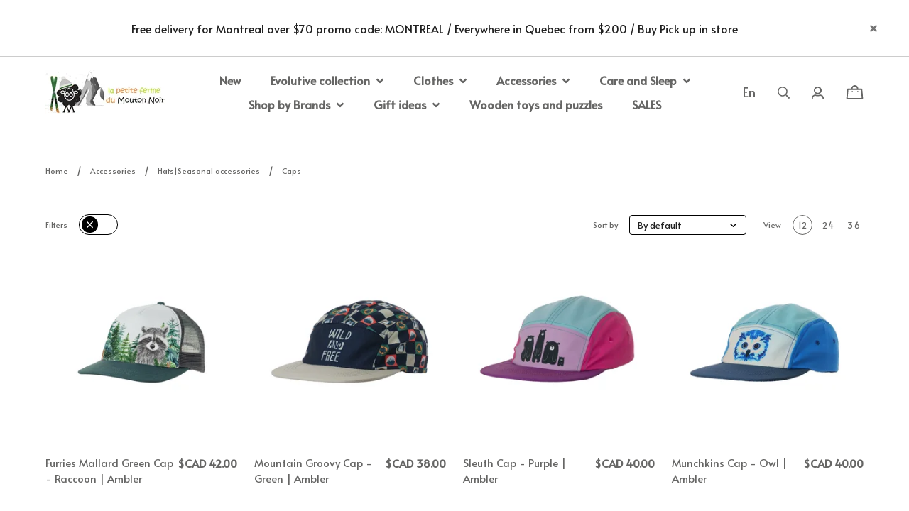

--- FILE ---
content_type: text/html; charset=utf-8
request_url: https://www.creationsmoutonnoir.com/en/category/accessories-hats-seasonal-accessories-caps
body_size: 31879
content:
<!doctype html><html data-n-head-ssr><head ><title>Kids Caps | Le Mouton Noir</title><meta data-n-head="ssr" charset="utf-8"><meta data-n-head="ssr" name="viewport" content="width=device-width, initial-scale=1"><meta data-n-head="ssr" data-hid="author" property="author" content="Panierdachat"><meta data-n-head="ssr" data-hid="fb:app_id" property="fb:app_id" content="1776065552605606"><meta data-n-head="ssr" data-hid="twitter:card" property="twitter:card" content="summary_large_image"><meta data-n-head="ssr" data-hid="og:ttl" property="og:ttl" content="2419200"><meta data-n-head="ssr" id="description" description="Facebook domain" name="facebook-domain-verification" content="q8ddb1ivyx9de8amaq1g7xtswc1i1q"><meta data-n-head="ssr" id="description" description="google-site-verification" name="google-site-verification" content="sFE-kFB7ZQhjw69lYahIRDIlZ7QpkD94mzzRpTd-n0M"><meta data-n-head="ssr" id="description" description="Google tag" name="Google tag" content="&lt;!-- Google tag (gtag.js) --&gt; &lt;script async src=&quot;https://www.googletagmanager.com/gtag/js?id=G-Y5BDJV9TYK&quot;&gt;&lt;/script&gt; &lt;script&gt;   window.dataLayer = window.dataLayer || [];   function gtag(){dataLayer.push(arguments);}   gtag(&#x27;js&#x27;, new Date());    gtag(&#x27;config&#x27;, &#x27;G-Y5BDJV9TYK&#x27;); &lt;/script&gt;"><meta data-n-head="ssr" id="description" description="google" name="&lt;!-- Google tag (gtag.js) --&gt;" content="&lt;script async src=&quot;https://www.googletagmanager.com/gtag/js?id=G-Y5BDJV9TYK&quot;&gt;&lt;/script&gt; &lt;script&gt;   window.dataLayer = window.dataLayer || [];   function gtag(){dataLayer.push(arguments);}   gtag(&#x27;js&#x27;, new Date());    gtag(&#x27;config&#x27;, &#x27;G-Y5BDJV9TYK&#x27;); &lt;/script&gt;"><meta data-n-head="ssr" data-hid="og:title" property="og:title" content="Kids Caps | Le Mouton Noir"><meta data-n-head="ssr" data-hid="og:site_name" property="og:site_name" content="La petite ferme du mouton noir"><meta data-n-head="ssr" data-hid="og:url" property="og:url" content="https://creationsmoutonnoir.com/en/category/accessories-hats-seasonal-accessories-caps"><meta data-n-head="ssr" data-hid="description" name="description" content="Great selection of caps for children and juniors at La petite ferme du mouton noir. Order online!"><meta data-n-head="ssr" data-hid="og:description" property="og:description" content="Great selection of caps for children and juniors at La petite ferme du mouton noir. Order online!"><link data-n-head="ssr" rel="preconnect" href="https://fonts.gstatic.com/" crossorigin="true"><link data-n-head="ssr" rel="dns-prefetch" href="//fonts.googleapis.com"><link data-n-head="ssr" rel="icon" type="image/png" href="https://images.panierdachat.app/1132/VS49CIgF_5dae449b69900.png?w=16&amp;h=16&amp;fit=max"><link data-n-head="ssr" rel="icon" type="image/png" href="https://images.panierdachat.app/1132/VS49CIgF_5dae449b69900.png?w=32&amp;h=32&amp;fit=max"><link data-n-head="ssr" rel="alternate" hreflang="en-ca" href="https://creationsmoutonnoir.com/en/category/accessories-hats-seasonal-accessories-caps"><link data-n-head="ssr" rel="alternate" hreflang="fr-ca" href="https://creationsmoutonnoir.com/fr/categorie/accessoires-chapeaux-accessoires-saisonniers-casquettes"><style data-n-head="vuetify" type="text/css" id="vuetify-theme-stylesheet" nonce="undefined">.v-application a { color: #1976d2; }
.v-application .primary {
  background-color: #1976d2 !important;
  border-color: #1976d2 !important;
}
.v-application .primary--text {
  color: #1976d2 !important;
  caret-color: #1976d2 !important;
}
.v-application .primary.lighten-5 {
  background-color: #c7fdff !important;
  border-color: #c7fdff !important;
}
.v-application .primary--text.text--lighten-5 {
  color: #c7fdff !important;
  caret-color: #c7fdff !important;
}
.v-application .primary.lighten-4 {
  background-color: #a8e0ff !important;
  border-color: #a8e0ff !important;
}
.v-application .primary--text.text--lighten-4 {
  color: #a8e0ff !important;
  caret-color: #a8e0ff !important;
}
.v-application .primary.lighten-3 {
  background-color: #8ac5ff !important;
  border-color: #8ac5ff !important;
}
.v-application .primary--text.text--lighten-3 {
  color: #8ac5ff !important;
  caret-color: #8ac5ff !important;
}
.v-application .primary.lighten-2 {
  background-color: #6aaaff !important;
  border-color: #6aaaff !important;
}
.v-application .primary--text.text--lighten-2 {
  color: #6aaaff !important;
  caret-color: #6aaaff !important;
}
.v-application .primary.lighten-1 {
  background-color: #488fef !important;
  border-color: #488fef !important;
}
.v-application .primary--text.text--lighten-1 {
  color: #488fef !important;
  caret-color: #488fef !important;
}
.v-application .primary.darken-1 {
  background-color: #005eb6 !important;
  border-color: #005eb6 !important;
}
.v-application .primary--text.text--darken-1 {
  color: #005eb6 !important;
  caret-color: #005eb6 !important;
}
.v-application .primary.darken-2 {
  background-color: #00479b !important;
  border-color: #00479b !important;
}
.v-application .primary--text.text--darken-2 {
  color: #00479b !important;
  caret-color: #00479b !important;
}
.v-application .primary.darken-3 {
  background-color: #003180 !important;
  border-color: #003180 !important;
}
.v-application .primary--text.text--darken-3 {
  color: #003180 !important;
  caret-color: #003180 !important;
}
.v-application .primary.darken-4 {
  background-color: #001e67 !important;
  border-color: #001e67 !important;
}
.v-application .primary--text.text--darken-4 {
  color: #001e67 !important;
  caret-color: #001e67 !important;
}
.v-application .secondary {
  background-color: #424242 !important;
  border-color: #424242 !important;
}
.v-application .secondary--text {
  color: #424242 !important;
  caret-color: #424242 !important;
}
.v-application .secondary.lighten-5 {
  background-color: #c1c1c1 !important;
  border-color: #c1c1c1 !important;
}
.v-application .secondary--text.text--lighten-5 {
  color: #c1c1c1 !important;
  caret-color: #c1c1c1 !important;
}
.v-application .secondary.lighten-4 {
  background-color: #a6a6a6 !important;
  border-color: #a6a6a6 !important;
}
.v-application .secondary--text.text--lighten-4 {
  color: #a6a6a6 !important;
  caret-color: #a6a6a6 !important;
}
.v-application .secondary.lighten-3 {
  background-color: #8b8b8b !important;
  border-color: #8b8b8b !important;
}
.v-application .secondary--text.text--lighten-3 {
  color: #8b8b8b !important;
  caret-color: #8b8b8b !important;
}
.v-application .secondary.lighten-2 {
  background-color: #727272 !important;
  border-color: #727272 !important;
}
.v-application .secondary--text.text--lighten-2 {
  color: #727272 !important;
  caret-color: #727272 !important;
}
.v-application .secondary.lighten-1 {
  background-color: #595959 !important;
  border-color: #595959 !important;
}
.v-application .secondary--text.text--lighten-1 {
  color: #595959 !important;
  caret-color: #595959 !important;
}
.v-application .secondary.darken-1 {
  background-color: #2c2c2c !important;
  border-color: #2c2c2c !important;
}
.v-application .secondary--text.text--darken-1 {
  color: #2c2c2c !important;
  caret-color: #2c2c2c !important;
}
.v-application .secondary.darken-2 {
  background-color: #171717 !important;
  border-color: #171717 !important;
}
.v-application .secondary--text.text--darken-2 {
  color: #171717 !important;
  caret-color: #171717 !important;
}
.v-application .secondary.darken-3 {
  background-color: #000000 !important;
  border-color: #000000 !important;
}
.v-application .secondary--text.text--darken-3 {
  color: #000000 !important;
  caret-color: #000000 !important;
}
.v-application .secondary.darken-4 {
  background-color: #000000 !important;
  border-color: #000000 !important;
}
.v-application .secondary--text.text--darken-4 {
  color: #000000 !important;
  caret-color: #000000 !important;
}
.v-application .accent {
  background-color: #82b1ff !important;
  border-color: #82b1ff !important;
}
.v-application .accent--text {
  color: #82b1ff !important;
  caret-color: #82b1ff !important;
}
.v-application .accent.lighten-5 {
  background-color: #ffffff !important;
  border-color: #ffffff !important;
}
.v-application .accent--text.text--lighten-5 {
  color: #ffffff !important;
  caret-color: #ffffff !important;
}
.v-application .accent.lighten-4 {
  background-color: #f8ffff !important;
  border-color: #f8ffff !important;
}
.v-application .accent--text.text--lighten-4 {
  color: #f8ffff !important;
  caret-color: #f8ffff !important;
}
.v-application .accent.lighten-3 {
  background-color: #daffff !important;
  border-color: #daffff !important;
}
.v-application .accent--text.text--lighten-3 {
  color: #daffff !important;
  caret-color: #daffff !important;
}
.v-application .accent.lighten-2 {
  background-color: #bce8ff !important;
  border-color: #bce8ff !important;
}
.v-application .accent--text.text--lighten-2 {
  color: #bce8ff !important;
  caret-color: #bce8ff !important;
}
.v-application .accent.lighten-1 {
  background-color: #9fccff !important;
  border-color: #9fccff !important;
}
.v-application .accent--text.text--lighten-1 {
  color: #9fccff !important;
  caret-color: #9fccff !important;
}
.v-application .accent.darken-1 {
  background-color: #6596e2 !important;
  border-color: #6596e2 !important;
}
.v-application .accent--text.text--darken-1 {
  color: #6596e2 !important;
  caret-color: #6596e2 !important;
}
.v-application .accent.darken-2 {
  background-color: #467dc6 !important;
  border-color: #467dc6 !important;
}
.v-application .accent--text.text--darken-2 {
  color: #467dc6 !important;
  caret-color: #467dc6 !important;
}
.v-application .accent.darken-3 {
  background-color: #2364aa !important;
  border-color: #2364aa !important;
}
.v-application .accent--text.text--darken-3 {
  color: #2364aa !important;
  caret-color: #2364aa !important;
}
.v-application .accent.darken-4 {
  background-color: #004c90 !important;
  border-color: #004c90 !important;
}
.v-application .accent--text.text--darken-4 {
  color: #004c90 !important;
  caret-color: #004c90 !important;
}
.v-application .error {
  background-color: #ff5252 !important;
  border-color: #ff5252 !important;
}
.v-application .error--text {
  color: #ff5252 !important;
  caret-color: #ff5252 !important;
}
.v-application .error.lighten-5 {
  background-color: #ffe4d5 !important;
  border-color: #ffe4d5 !important;
}
.v-application .error--text.text--lighten-5 {
  color: #ffe4d5 !important;
  caret-color: #ffe4d5 !important;
}
.v-application .error.lighten-4 {
  background-color: #ffc6b9 !important;
  border-color: #ffc6b9 !important;
}
.v-application .error--text.text--lighten-4 {
  color: #ffc6b9 !important;
  caret-color: #ffc6b9 !important;
}
.v-application .error.lighten-3 {
  background-color: #ffa99e !important;
  border-color: #ffa99e !important;
}
.v-application .error--text.text--lighten-3 {
  color: #ffa99e !important;
  caret-color: #ffa99e !important;
}
.v-application .error.lighten-2 {
  background-color: #ff8c84 !important;
  border-color: #ff8c84 !important;
}
.v-application .error--text.text--lighten-2 {
  color: #ff8c84 !important;
  caret-color: #ff8c84 !important;
}
.v-application .error.lighten-1 {
  background-color: #ff6f6a !important;
  border-color: #ff6f6a !important;
}
.v-application .error--text.text--lighten-1 {
  color: #ff6f6a !important;
  caret-color: #ff6f6a !important;
}
.v-application .error.darken-1 {
  background-color: #df323b !important;
  border-color: #df323b !important;
}
.v-application .error--text.text--darken-1 {
  color: #df323b !important;
  caret-color: #df323b !important;
}
.v-application .error.darken-2 {
  background-color: #bf0025 !important;
  border-color: #bf0025 !important;
}
.v-application .error--text.text--darken-2 {
  color: #bf0025 !important;
  caret-color: #bf0025 !important;
}
.v-application .error.darken-3 {
  background-color: #9f0010 !important;
  border-color: #9f0010 !important;
}
.v-application .error--text.text--darken-3 {
  color: #9f0010 !important;
  caret-color: #9f0010 !important;
}
.v-application .error.darken-4 {
  background-color: #800000 !important;
  border-color: #800000 !important;
}
.v-application .error--text.text--darken-4 {
  color: #800000 !important;
  caret-color: #800000 !important;
}
.v-application .info {
  background-color: #2196f3 !important;
  border-color: #2196f3 !important;
}
.v-application .info--text {
  color: #2196f3 !important;
  caret-color: #2196f3 !important;
}
.v-application .info.lighten-5 {
  background-color: #d4ffff !important;
  border-color: #d4ffff !important;
}
.v-application .info--text.text--lighten-5 {
  color: #d4ffff !important;
  caret-color: #d4ffff !important;
}
.v-application .info.lighten-4 {
  background-color: #b5ffff !important;
  border-color: #b5ffff !important;
}
.v-application .info--text.text--lighten-4 {
  color: #b5ffff !important;
  caret-color: #b5ffff !important;
}
.v-application .info.lighten-3 {
  background-color: #95e8ff !important;
  border-color: #95e8ff !important;
}
.v-application .info--text.text--lighten-3 {
  color: #95e8ff !important;
  caret-color: #95e8ff !important;
}
.v-application .info.lighten-2 {
  background-color: #75ccff !important;
  border-color: #75ccff !important;
}
.v-application .info--text.text--lighten-2 {
  color: #75ccff !important;
  caret-color: #75ccff !important;
}
.v-application .info.lighten-1 {
  background-color: #51b0ff !important;
  border-color: #51b0ff !important;
}
.v-application .info--text.text--lighten-1 {
  color: #51b0ff !important;
  caret-color: #51b0ff !important;
}
.v-application .info.darken-1 {
  background-color: #007cd6 !important;
  border-color: #007cd6 !important;
}
.v-application .info--text.text--darken-1 {
  color: #007cd6 !important;
  caret-color: #007cd6 !important;
}
.v-application .info.darken-2 {
  background-color: #0064ba !important;
  border-color: #0064ba !important;
}
.v-application .info--text.text--darken-2 {
  color: #0064ba !important;
  caret-color: #0064ba !important;
}
.v-application .info.darken-3 {
  background-color: #004d9f !important;
  border-color: #004d9f !important;
}
.v-application .info--text.text--darken-3 {
  color: #004d9f !important;
  caret-color: #004d9f !important;
}
.v-application .info.darken-4 {
  background-color: #003784 !important;
  border-color: #003784 !important;
}
.v-application .info--text.text--darken-4 {
  color: #003784 !important;
  caret-color: #003784 !important;
}
.v-application .success {
  background-color: #4caf50 !important;
  border-color: #4caf50 !important;
}
.v-application .success--text {
  color: #4caf50 !important;
  caret-color: #4caf50 !important;
}
.v-application .success.lighten-5 {
  background-color: #dcffd6 !important;
  border-color: #dcffd6 !important;
}
.v-application .success--text.text--lighten-5 {
  color: #dcffd6 !important;
  caret-color: #dcffd6 !important;
}
.v-application .success.lighten-4 {
  background-color: #beffba !important;
  border-color: #beffba !important;
}
.v-application .success--text.text--lighten-4 {
  color: #beffba !important;
  caret-color: #beffba !important;
}
.v-application .success.lighten-3 {
  background-color: #a2ff9e !important;
  border-color: #a2ff9e !important;
}
.v-application .success--text.text--lighten-3 {
  color: #a2ff9e !important;
  caret-color: #a2ff9e !important;
}
.v-application .success.lighten-2 {
  background-color: #85e783 !important;
  border-color: #85e783 !important;
}
.v-application .success--text.text--lighten-2 {
  color: #85e783 !important;
  caret-color: #85e783 !important;
}
.v-application .success.lighten-1 {
  background-color: #69cb69 !important;
  border-color: #69cb69 !important;
}
.v-application .success--text.text--lighten-1 {
  color: #69cb69 !important;
  caret-color: #69cb69 !important;
}
.v-application .success.darken-1 {
  background-color: #2d9437 !important;
  border-color: #2d9437 !important;
}
.v-application .success--text.text--darken-1 {
  color: #2d9437 !important;
  caret-color: #2d9437 !important;
}
.v-application .success.darken-2 {
  background-color: #00791e !important;
  border-color: #00791e !important;
}
.v-application .success--text.text--darken-2 {
  color: #00791e !important;
  caret-color: #00791e !important;
}
.v-application .success.darken-3 {
  background-color: #006000 !important;
  border-color: #006000 !important;
}
.v-application .success--text.text--darken-3 {
  color: #006000 !important;
  caret-color: #006000 !important;
}
.v-application .success.darken-4 {
  background-color: #004700 !important;
  border-color: #004700 !important;
}
.v-application .success--text.text--darken-4 {
  color: #004700 !important;
  caret-color: #004700 !important;
}
.v-application .warning {
  background-color: #fb8c00 !important;
  border-color: #fb8c00 !important;
}
.v-application .warning--text {
  color: #fb8c00 !important;
  caret-color: #fb8c00 !important;
}
.v-application .warning.lighten-5 {
  background-color: #ffff9e !important;
  border-color: #ffff9e !important;
}
.v-application .warning--text.text--lighten-5 {
  color: #ffff9e !important;
  caret-color: #ffff9e !important;
}
.v-application .warning.lighten-4 {
  background-color: #fffb82 !important;
  border-color: #fffb82 !important;
}
.v-application .warning--text.text--lighten-4 {
  color: #fffb82 !important;
  caret-color: #fffb82 !important;
}
.v-application .warning.lighten-3 {
  background-color: #ffdf67 !important;
  border-color: #ffdf67 !important;
}
.v-application .warning--text.text--lighten-3 {
  color: #ffdf67 !important;
  caret-color: #ffdf67 !important;
}
.v-application .warning.lighten-2 {
  background-color: #ffc24b !important;
  border-color: #ffc24b !important;
}
.v-application .warning--text.text--lighten-2 {
  color: #ffc24b !important;
  caret-color: #ffc24b !important;
}
.v-application .warning.lighten-1 {
  background-color: #ffa72d !important;
  border-color: #ffa72d !important;
}
.v-application .warning--text.text--lighten-1 {
  color: #ffa72d !important;
  caret-color: #ffa72d !important;
}
.v-application .warning.darken-1 {
  background-color: #db7200 !important;
  border-color: #db7200 !important;
}
.v-application .warning--text.text--darken-1 {
  color: #db7200 !important;
  caret-color: #db7200 !important;
}
.v-application .warning.darken-2 {
  background-color: #bb5900 !important;
  border-color: #bb5900 !important;
}
.v-application .warning--text.text--darken-2 {
  color: #bb5900 !important;
  caret-color: #bb5900 !important;
}
.v-application .warning.darken-3 {
  background-color: #9d4000 !important;
  border-color: #9d4000 !important;
}
.v-application .warning--text.text--darken-3 {
  color: #9d4000 !important;
  caret-color: #9d4000 !important;
}
.v-application .warning.darken-4 {
  background-color: #802700 !important;
  border-color: #802700 !important;
}
.v-application .warning--text.text--darken-4 {
  color: #802700 !important;
  caret-color: #802700 !important;
}</style><script data-n-head="ssr" data-hid="gtm-script">if(!window._gtm_init){window._gtm_init=1;(function(w,n,d,m,e,p){w[d]=(w[d]==1||n[d]=='yes'||n[d]==1||n[m]==1||(w[e]&&w[e][p]&&w[e][p]()))?1:0})(window,navigator,'doNotTrack','msDoNotTrack','external','msTrackingProtectionEnabled');(function(w,d,s,l,x,y){w[x]={};w._gtm_inject=function(i){w[x][i]=1;w[l]=w[l]||[];w[l].push({'gtm.start':new Date().getTime(),event:'gtm.js'});var f=d.getElementsByTagName(s)[0],j=d.createElement(s);j.async=true;j.src='https://www.googletagmanager.com/gtm.js?id='+i;f.parentNode.insertBefore(j,f);}})(window,document,'script','dataLayer','_gtm_ids','_gtm_inject')}</script><script data-n-head="ssr" data-hid="nuxt-jsonld--6f2e51d0" type="application/ld+json">{"@context":"http://schema.org","@type":"Organization","name":"La petite ferme du mouton noir","url":"https://creationsmoutonnoir.com","logo":"https://images.panierdachat.app/1132/qokkASRF_logo-hiver-2022-669-x-244.jpg?w=669&amp;h=244","sameAs":["https://www.facebook.com/lapetitefermedumoutonnoir","https://www.instagram.com/lapetitefermedumoutonnoir/"]}</script><link rel="preload" href="/_nuxt/49fd358.modern.js" as="script"><link rel="preload" href="/_nuxt/789f070.modern.js" as="script"><link rel="preload" href="/_nuxt/css/2df5f86.css" as="style"><link rel="preload" href="/_nuxt/3b21df4.modern.js" as="script"><link rel="preload" href="/_nuxt/css/1a97030.css" as="style"><link rel="preload" href="/_nuxt/fda5718.modern.js" as="script"><link rel="preload" href="/_nuxt/css/479b0cc.css" as="style"><link rel="preload" href="/_nuxt/2031992.modern.js" as="script"><link rel="preload" href="/_nuxt/css/b17fe05.css" as="style"><link rel="preload" href="/_nuxt/13ca2c6.modern.js" as="script"><link rel="preload" href="/_nuxt/css/9f1b47f.css" as="style"><link rel="preload" href="/_nuxt/14fd4d2.modern.js" as="script"><link rel="preload" href="/_nuxt/css/20f6c66.css" as="style"><link rel="preload" href="/_nuxt/e981185.modern.js" as="script"><link rel="preload" href="/_nuxt/css/117b6eb.css" as="style"><link rel="preload" href="/_nuxt/8cf3798.modern.js" as="script"><link rel="preload" href="/_nuxt/css/d3bb59e.css" as="style"><link rel="preload" href="/_nuxt/2592438.modern.js" as="script"><link rel="preload" href="/_nuxt/css/8732fe9.css" as="style"><link rel="preload" href="/_nuxt/5e8dcc5.modern.js" as="script"><link rel="preload" href="/_nuxt/css/588a747.css" as="style"><link rel="preload" href="/_nuxt/614d79b.modern.js" as="script"><link rel="preload" href="/_nuxt/9a4b87a.modern.js" as="script"><link rel="preload" href="/_nuxt/css/efd49ee.css" as="style"><link rel="preload" href="/_nuxt/a8b32d4.modern.js" as="script"><link rel="preload" href="/_nuxt/a80ab71.modern.js" as="script"><link rel="preload" href="/_nuxt/2846765.modern.js" as="script"><link rel="preload" href="/_nuxt/e47957d.modern.js" as="script"><link rel="preload" href="/_nuxt/7cb6864.modern.js" as="script"><link rel="preload" href="/_nuxt/46bec57.modern.js" as="script"><link rel="preload" href="/_nuxt/abba7b0.modern.js" as="script"><link rel="preload" href="/_nuxt/f37103a.modern.js" as="script"><link rel="preload" href="/_nuxt/f2b2d66.modern.js" as="script"><link rel="preload" href="/_nuxt/b12658c.modern.js" as="script"><link rel="preload" href="/_nuxt/e3f6ffb.modern.js" as="script"><link rel="preload" href="/_nuxt/2210bb5.modern.js" as="script"><link rel="preload" href="/_nuxt/css/a07724e.css" as="style"><link rel="preload" href="/_nuxt/9b69d4b.modern.js" as="script"><link rel="preload" href="/_nuxt/5a8418c.modern.js" as="script"><link rel="preload" href="/_nuxt/4d54aaa.modern.js" as="script"><link rel="preload" href="/_nuxt/c20546a.modern.js" as="script"><link rel="stylesheet" href="/_nuxt/css/2df5f86.css"><link rel="stylesheet" href="/_nuxt/css/1a97030.css"><link rel="stylesheet" href="/_nuxt/css/479b0cc.css"><link rel="stylesheet" href="/_nuxt/css/b17fe05.css"><link rel="stylesheet" href="/_nuxt/css/9f1b47f.css"><link rel="stylesheet" href="/_nuxt/css/20f6c66.css"><link rel="stylesheet" href="/_nuxt/css/117b6eb.css"><link rel="stylesheet" href="/_nuxt/css/d3bb59e.css"><link rel="stylesheet" href="/_nuxt/css/8732fe9.css"><link rel="stylesheet" href="/_nuxt/css/588a747.css"><link rel="stylesheet" href="/_nuxt/css/efd49ee.css"><link rel="stylesheet" href="/_nuxt/css/a07724e.css"></head><body ><noscript data-n-head="ssr" data-hid="gtm-noscript" data-pbody="true"><iframe src="https://www.googletagmanager.com/ns.html?id=GTM-5XVMPH3&" height="0" width="0" style="display:none;visibility:hidden" title="gtm"></iframe></noscript><div data-server-rendered="true" id="__nuxt"><!----><div id="__layout"><div data-app="true" id="app" class="v-application v-application--is-ltr theme--light" style="font-family:Alata;"><div class="v-application--wrap"><div class="madrid"><!----> <div class="hidden-md-and-up"><!----></div> <main class="v-main" style="padding-top:0px;padding-right:0px;padding-bottom:0px;padding-left:0px;"><div class="v-main__wrap"><!----> <div class="container-popup"><!----></div> <div class="madrid__body-container"><div class="madrid__banner hidden-sm-and-down"><div class="container-banner"><div role="alert" class="v-alert container-banner__banner mb-0 py-0 pl-8 pr-3 pl-md-9 pr-md-8 v-sheet theme--light rounded-0" style="background-color:#FFFFFFFF;border-color:#FFFFFFFF;"><div class="v-alert__wrapper"><div class="v-alert__content"> <div class="fr-view"><p style="text-align: center;">Free delivery for Montreal over $70 promo code: MONTREAL / Everywhere in Quebec from $200 / Buy Pick up in store</p></div></div><button type="button" class="v-btn v-btn--icon v-btn--round theme--light v-size--default"><span class="v-btn__content"><svg aria-hidden="true" focusable="false" data-prefix="fas" data-icon="times" role="img" xmlns="http://www.w3.org/2000/svg" viewBox="0 0 352 512" class="svg-inline--fa fa-times fa-w-11"><path fill="currentColor" d="M242.72 256l100.07-100.07c12.28-12.28 12.28-32.19 0-44.48l-22.24-22.24c-12.28-12.28-32.19-12.28-44.48 0L176 189.28 75.93 89.21c-12.28-12.28-32.19-12.28-44.48 0L9.21 111.45c-12.28 12.28-12.28 32.19 0 44.48L109.28 256 9.21 356.07c-12.28 12.28-12.28 32.19 0 44.48l22.24 22.24c12.28 12.28 32.2 12.28 44.48 0L176 322.72l100.07 100.07c12.28 12.28 32.2 12.28 44.48 0l22.24-22.24c12.28-12.28 12.28-32.19 0-44.48L242.72 256z"></path></svg></span></button></div></div></div></div> <!----> <div class="madrid__content"><div class="madrid-category"><div class="madrid-category__header"><div data-fetch-key="ContainerHeadCategory:0" class="header-category"><!----> <div class="header-category__inner"><div class="madrid-breadcrumbs"><ul class="v-breadcrumbs pa-breadcrumbs theme--light"><li><a href="/en" class="v-breadcrumbs__item">Home</a></li><li class="v-breadcrumbs__divider">
      /
    </li><li><a href="/en/category/accessories" class="v-breadcrumbs__item">Accessories</a></li><li class="v-breadcrumbs__divider">
      /
    </li><li><a href="/en/category/accessories-hats-seasonal-accessories" class="v-breadcrumbs__item">Hats|Seasonal accessories</a></li><li class="v-breadcrumbs__divider">
      /
    </li><li><a href="/en/category/accessories-hats-seasonal-accessories-caps" class="v-breadcrumbs__item--disabled v-breadcrumbs__item">Caps</a></li></ul></div> <!----></div></div></div> <div class="madrid-category__inner"><div class="row"><!----> <div class="col"><div class="main-category"><div class="main-category__top-outer"><div class="row align-center justify-space-between"><div class="col-sm-auto col-12"><div class="d-flex align-center"><div class="main-category__controls-label mr-4">Filters</div> <div class="button-filters"><div class="button-filters__circle img-contain"><svg aria-hidden="true" focusable="false" data-prefix="fal" data-icon="times" role="img" xmlns="http://www.w3.org/2000/svg" viewBox="0 0 320 512" class="button-filters__icon-off svg-inline--fa fa-times fa-w-10"><path fill="currentColor" d="M193.94 256L296.5 153.44l21.15-21.15c3.12-3.12 3.12-8.19 0-11.31l-22.63-22.63c-3.12-3.12-8.19-3.12-11.31 0L160 222.06 36.29 98.34c-3.12-3.12-8.19-3.12-11.31 0L2.34 120.97c-3.12 3.12-3.12 8.19 0 11.31L126.06 256 2.34 379.71c-3.12 3.12-3.12 8.19 0 11.31l22.63 22.63c3.12 3.12 8.19 3.12 11.31 0L160 289.94 262.56 392.5l21.15 21.15c3.12 3.12 8.19 3.12 11.31 0l22.63-22.63c3.12-3.12 3.12-8.19 0-11.31L193.94 256z"></path></svg></div></div></div></div> <!----> <div class="col-sm-auto col-12"><div class="row align-center"><div class="col col-auto"><div class="d-flex align-center"><!----> <div class="main-category__controls-label mr-4">
                  Sort by
                </div> <div class="main-category__controls-sort-select"><div class="v-input input-select v-input--hide-details v-input--dense theme--light v-text-field v-text-field--enclosed v-text-field--outlined v-select"><div class="v-input__control"><div role="button" aria-haspopup="listbox" aria-expanded="false" aria-owns="list-11598486" class="v-input__slot white"><fieldset aria-hidden="true"><legend style="width:0px;"><span class="notranslate">&#8203;</span></legend></fieldset><div class="v-select__slot"><div class="v-select__selections"><input id="input-11598486" readonly="readonly" type="text" aria-readonly="false" autocomplete="off"></div><div class="v-input__append-inner"><div class="v-input__icon v-input__icon--append"><span aria-hidden="true" class="v-icon notranslate theme--light"><svg aria-hidden="true" focusable="false" data-prefix="fas" data-icon="caret-down" role="img" xmlns="http://www.w3.org/2000/svg" viewBox="0 0 320 512" class="svg-inline--fa fa-caret-down fa-w-10 v-icon__component theme--light"><path fill="currentColor" d="M31.3 192h257.3c17.8 0 26.7 21.5 14.1 34.1L174.1 354.8c-7.8 7.8-20.5 7.8-28.3 0L17.2 226.1C4.6 213.5 13.5 192 31.3 192z"></path></svg></span></div></div><input type="hidden" value=""></div><div class="v-menu"><!----></div></div></div></div></div></div></div> <div class="col col-auto"><div class="d-flex align-center"><div class="main-category__controls-label mr-4">
                  View
                </div> <div class="row row--dense align-center justify-end"><div class="col"><button type="button" class="v-btn v-btn--icon v-btn--outlined v-btn--round theme--light v-size--small" style="color:#666665FF;caret-color:#666665FF;"><span class="v-btn__content">
                      12
                    </span></button></div><div class="col"><button type="button" class="v-btn v-btn--icon v-btn--round theme--light v-size--small" style="color:#666665FF;caret-color:#666665FF;"><span class="v-btn__content">
                      24
                    </span></button></div><div class="col"><button type="button" class="v-btn v-btn--icon v-btn--round theme--light v-size--small" style="color:#666665FF;caret-color:#666665FF;"><span class="v-btn__content">
                      36
                    </span></button></div></div></div></div></div></div></div></div> <div><div class="row"><div class="mb-5 col-sm-4 col-md-3 col-6"><div><div aria-busy="true" aria-live="polite" role="alert" class="v-skeleton-loader v-skeleton-loader--is-loading theme--light" style="width:100%;"><div class="v-skeleton-loader__card v-skeleton-loader__bone"><div class="v-skeleton-loader__image v-skeleton-loader__bone"></div><div class="v-skeleton-loader__card-heading v-skeleton-loader__bone"><div class="v-skeleton-loader__heading v-skeleton-loader__bone"></div></div></div></div></div></div><div class="mb-5 col-sm-4 col-md-3 col-6"><div><div aria-busy="true" aria-live="polite" role="alert" class="v-skeleton-loader v-skeleton-loader--is-loading theme--light" style="width:100%;"><div class="v-skeleton-loader__card v-skeleton-loader__bone"><div class="v-skeleton-loader__image v-skeleton-loader__bone"></div><div class="v-skeleton-loader__card-heading v-skeleton-loader__bone"><div class="v-skeleton-loader__heading v-skeleton-loader__bone"></div></div></div></div></div></div><div class="mb-5 col-sm-4 col-md-3 col-6"><div><div aria-busy="true" aria-live="polite" role="alert" class="v-skeleton-loader v-skeleton-loader--is-loading theme--light" style="width:100%;"><div class="v-skeleton-loader__card v-skeleton-loader__bone"><div class="v-skeleton-loader__image v-skeleton-loader__bone"></div><div class="v-skeleton-loader__card-heading v-skeleton-loader__bone"><div class="v-skeleton-loader__heading v-skeleton-loader__bone"></div></div></div></div></div></div><div class="mb-5 col-sm-4 col-md-3 col-6"><div><div aria-busy="true" aria-live="polite" role="alert" class="v-skeleton-loader v-skeleton-loader--is-loading theme--light" style="width:100%;"><div class="v-skeleton-loader__card v-skeleton-loader__bone"><div class="v-skeleton-loader__image v-skeleton-loader__bone"></div><div class="v-skeleton-loader__card-heading v-skeleton-loader__bone"><div class="v-skeleton-loader__heading v-skeleton-loader__bone"></div></div></div></div></div></div><div class="mb-5 col-sm-4 col-md-3 col-6"><div><div aria-busy="true" aria-live="polite" role="alert" class="v-skeleton-loader v-skeleton-loader--is-loading theme--light" style="width:100%;"><div class="v-skeleton-loader__card v-skeleton-loader__bone"><div class="v-skeleton-loader__image v-skeleton-loader__bone"></div><div class="v-skeleton-loader__card-heading v-skeleton-loader__bone"><div class="v-skeleton-loader__heading v-skeleton-loader__bone"></div></div></div></div></div></div><div class="mb-5 col-sm-4 col-md-3 col-6"><div><div aria-busy="true" aria-live="polite" role="alert" class="v-skeleton-loader v-skeleton-loader--is-loading theme--light" style="width:100%;"><div class="v-skeleton-loader__card v-skeleton-loader__bone"><div class="v-skeleton-loader__image v-skeleton-loader__bone"></div><div class="v-skeleton-loader__card-heading v-skeleton-loader__bone"><div class="v-skeleton-loader__heading v-skeleton-loader__bone"></div></div></div></div></div></div><div class="mb-5 col-sm-4 col-md-3 col-6"><div><div aria-busy="true" aria-live="polite" role="alert" class="v-skeleton-loader v-skeleton-loader--is-loading theme--light" style="width:100%;"><div class="v-skeleton-loader__card v-skeleton-loader__bone"><div class="v-skeleton-loader__image v-skeleton-loader__bone"></div><div class="v-skeleton-loader__card-heading v-skeleton-loader__bone"><div class="v-skeleton-loader__heading v-skeleton-loader__bone"></div></div></div></div></div></div><div class="mb-5 col-sm-4 col-md-3 col-6"><div><div aria-busy="true" aria-live="polite" role="alert" class="v-skeleton-loader v-skeleton-loader--is-loading theme--light" style="width:100%;"><div class="v-skeleton-loader__card v-skeleton-loader__bone"><div class="v-skeleton-loader__image v-skeleton-loader__bone"></div><div class="v-skeleton-loader__card-heading v-skeleton-loader__bone"><div class="v-skeleton-loader__heading v-skeleton-loader__bone"></div></div></div></div></div></div><div class="mb-5 col-sm-4 col-md-3 col-6"><div><div aria-busy="true" aria-live="polite" role="alert" class="v-skeleton-loader v-skeleton-loader--is-loading theme--light" style="width:100%;"><div class="v-skeleton-loader__card v-skeleton-loader__bone"><div class="v-skeleton-loader__image v-skeleton-loader__bone"></div><div class="v-skeleton-loader__card-heading v-skeleton-loader__bone"><div class="v-skeleton-loader__heading v-skeleton-loader__bone"></div></div></div></div></div></div><div class="mb-5 col-sm-4 col-md-3 col-6"><div><div aria-busy="true" aria-live="polite" role="alert" class="v-skeleton-loader v-skeleton-loader--is-loading theme--light" style="width:100%;"><div class="v-skeleton-loader__card v-skeleton-loader__bone"><div class="v-skeleton-loader__image v-skeleton-loader__bone"></div><div class="v-skeleton-loader__card-heading v-skeleton-loader__bone"><div class="v-skeleton-loader__heading v-skeleton-loader__bone"></div></div></div></div></div></div><div class="mb-5 col-sm-4 col-md-3 col-6"><div><div aria-busy="true" aria-live="polite" role="alert" class="v-skeleton-loader v-skeleton-loader--is-loading theme--light" style="width:100%;"><div class="v-skeleton-loader__card v-skeleton-loader__bone"><div class="v-skeleton-loader__image v-skeleton-loader__bone"></div><div class="v-skeleton-loader__card-heading v-skeleton-loader__bone"><div class="v-skeleton-loader__heading v-skeleton-loader__bone"></div></div></div></div></div></div><div class="mb-5 col-sm-4 col-md-3 col-6"><div><div aria-busy="true" aria-live="polite" role="alert" class="v-skeleton-loader v-skeleton-loader--is-loading theme--light" style="width:100%;"><div class="v-skeleton-loader__card v-skeleton-loader__bone"><div class="v-skeleton-loader__image v-skeleton-loader__bone"></div><div class="v-skeleton-loader__card-heading v-skeleton-loader__bone"><div class="v-skeleton-loader__heading v-skeleton-loader__bone"></div></div></div></div></div></div></div></div></div></div></div></div> <div class="footer-category"><div class="footer-category__inner"><!----></div></div></div></div> <div class="madrid__footer-outer"><div class="madrid-container-footer"><!----> <div class="madrid-main-footer"><div class="madrid-main-footer__inner"><div class="madrid-container-footer__text fr-view"><p style="text-align: center;"><strong><span style="color: rgb(102, 102, 101);"><span style="font-size: 18px;"><span style="font-family: Alata, sans-serif;"><strong>Have a question or need online support? &nbsp;Contact us at 514 271-9760</strong></span></span></span></strong></p></div> <div class="row madrid-main-footer__top justify-space-between"><div class="madrid-main-footer__menu col-md-6 col-12"><nav class="madrid-footer-menu"><div class="row"><div class="col-sm-4 col-12"><span class="madrid-footer-menu__top-link_has-no-children madrid-footer-menu__top-link" style="cursor:pointer;">
                  Join us
                </span> </div><div class="col-sm-4 col-12"><span class="madrid-footer-menu__top-link_has-no-children madrid-footer-menu__top-link" style="cursor:pointer;">
                  About us
                </span> </div><div class="col-sm-4 col-12"><span class="madrid-footer-menu__top-link_has-no-children madrid-footer-menu__top-link" style="cursor:pointer;">
                  The little story
                </span> </div><div class="col-sm-4 col-12"><span class="madrid-footer-menu__top-link_has-no-children madrid-footer-menu__top-link" style="cursor:pointer;">
                  Choosing the right sleep bag
                </span> </div><div class="col-sm-4 col-12"><span class="madrid-footer-menu__top-link_has-no-children madrid-footer-menu__top-link" style="cursor:pointer;">
                  Gift certificates
                </span> </div><div class="col-sm-4 col-12"><span class="madrid-footer-menu__top-link_has-no-children madrid-footer-menu__top-link" style="cursor:pointer;">
                  Delivery | Returns
                </span> </div><div class="col-sm-4 col-12"><span class="madrid-footer-menu__top-link_has-no-children madrid-footer-menu__top-link" style="cursor:pointer;">
                  Terms-Conditions-Privacy
                </span> </div><div class="col-sm-4 col-12"><span class="madrid-footer-menu__top-link_has-no-children madrid-footer-menu__top-link" style="cursor:pointer;">
                  Advice
                </span> </div><div class="col-sm-4 col-12"><span class="madrid-footer-menu__top-link_has-no-children madrid-footer-menu__top-link" style="cursor:pointer;">
                  They talk about us
                </span> </div></div></nav></div> <div class="col-sm-9 col-md-5 col-lg-4 col-12"><div class="madrid-footer-newsletter"><div cols="12" md="6"><div class="madrid-footer-newsletter__title">
      Sign up for the newsletter
    </div> <div class="madrid-footer-newsletter__text fr-view"><p>Sign up, we're reasonable, you'll get some from time to time!</p></div></div> <div><form novalidate="novalidate" class="v-form"><div class="row no-gutters row--dense align-start"><div class="flex-grow-1 col col-auto"><div solo="" background-color="white" label="Email" height="45" dense="" error-messages="" class="madrid-footer-newsletter__field"><div class="v-input input-text v-input--hide-details v-input--dense theme--light v-text-field v-text-field--single-line v-text-field--solo v-text-field--solo-flat v-text-field--enclosed"><div class="v-input__control"><div class="v-input__slot transparent" style="height:45px;"><div class="v-text-field__slot"><label for="input-11598519" class="v-label theme--light" style="left:0px;right:auto;position:absolute;">Email</label><input id="input-11598519" type="text" value=""></div></div></div></div></div></div> <div class="col col-auto"><span class="madrid-footer-newsletter__button"><span class="madrid-footer-newsletter__button-text">
              Subscribe
            </span> <span class="madrid-footer-newsletter__button-cover" style="background-color:#85B730;"></span></span></div></div></form></div></div></div></div> <div class="madrid-main-footer__separator"></div> <div class="row mb-4 justify-space-between"><div class="col-sm-12 col-md-6 col-12"><div class="madrid-card-processor"><div class="row row--dense"><div class="img-contain col col-auto"><div class="madrid-card-processor__image img-contain"><div aria-label="Visa" role="img" class="v-image v-responsive theme--light" style="height:35px;width:56px;"><div class="v-responsive__sizer" style="padding-bottom:62.5%;"></div><div class="v-image__image v-image__image--preload v-image__image--cover" style="background-image:;background-position:center center;"></div><div class="v-responsive__content"></div></div></div></div> <div class="img-contain col col-auto"><div class="madrid-card-processor__image img-contain"><div aria-label="Mastercard" role="img" class="v-image v-responsive theme--light" style="height:35px;width:56px;"><div class="v-responsive__sizer" style="padding-bottom:62.5%;"></div><div class="v-image__image v-image__image--preload v-image__image--cover" style="background-image:;background-position:center center;"></div><div class="v-responsive__content"></div></div></div></div> <!----> <!----> <!----> <!----> <!----></div></div></div> <div class="madrid-main-footer__socials col-md-6 col-lg-4 col-12"><div class="row justify-end"><div class="col"><div class="row align-center"><div class="col col-auto"><div class="madrid-main-footer__top-section-title">
                    Follow us
                  </div></div> <div class="col col-auto"><div class="pt-1"><div class="madrid-main-footer__socials"><div class="madrid-main-footer__socials-button-outer"><a target="_blank" rel="noopener" href="https://www.facebook.com/lapetitefermedumoutonnoir" class="madrid-main-footer__socials-button"><svg aria-hidden="true" focusable="false" data-prefix="fab" data-icon="facebook-square" role="img" xmlns="http://www.w3.org/2000/svg" viewBox="0 0 448 512" class="svg-inline--fa fa-facebook-square fa-w-14 fa-fw"><path fill="currentColor" d="M400 32H48A48 48 0 0 0 0 80v352a48 48 0 0 0 48 48h137.25V327.69h-63V256h63v-54.64c0-62.15 37-96.48 93.67-96.48 27.14 0 55.52 4.84 55.52 4.84v61h-31.27c-30.81 0-40.42 19.12-40.42 38.73V256h68.78l-11 71.69h-57.78V480H400a48 48 0 0 0 48-48V80a48 48 0 0 0-48-48z"></path></svg></a></div> <!----> <!----> <!----> <div class="madrid-main-footer__socials-button-outer"><a target="_blank" rel="noopener" href="https://www.instagram.com/lapetitefermedumoutonnoir/" class="madrid-main-footer__socials-button"><svg aria-hidden="true" focusable="false" data-prefix="fab" data-icon="instagram" role="img" xmlns="http://www.w3.org/2000/svg" viewBox="0 0 448 512" class="svg-inline--fa fa-instagram fa-w-14 fa-fw"><path fill="currentColor" d="M224.1 141c-63.6 0-114.9 51.3-114.9 114.9s51.3 114.9 114.9 114.9S339 319.5 339 255.9 287.7 141 224.1 141zm0 189.6c-41.1 0-74.7-33.5-74.7-74.7s33.5-74.7 74.7-74.7 74.7 33.5 74.7 74.7-33.6 74.7-74.7 74.7zm146.4-194.3c0 14.9-12 26.8-26.8 26.8-14.9 0-26.8-12-26.8-26.8s12-26.8 26.8-26.8 26.8 12 26.8 26.8zm76.1 27.2c-1.7-35.9-9.9-67.7-36.2-93.9-26.2-26.2-58-34.4-93.9-36.2-37-2.1-147.9-2.1-184.9 0-35.8 1.7-67.6 9.9-93.9 36.1s-34.4 58-36.2 93.9c-2.1 37-2.1 147.9 0 184.9 1.7 35.9 9.9 67.7 36.2 93.9s58 34.4 93.9 36.2c37 2.1 147.9 2.1 184.9 0 35.9-1.7 67.7-9.9 93.9-36.2 26.2-26.2 34.4-58 36.2-93.9 2.1-37 2.1-147.8 0-184.8zM398.8 388c-7.8 19.6-22.9 34.7-42.6 42.6-29.5 11.7-99.5 9-132.1 9s-102.7 2.6-132.1-9c-19.6-7.8-34.7-22.9-42.6-42.6-11.7-29.5-9-99.5-9-132.1s-2.6-102.7 9-132.1c7.8-19.6 22.9-34.7 42.6-42.6 29.5-11.7 99.5-9 132.1-9s102.7-2.6 132.1 9c19.6 7.8 34.7 22.9 42.6 42.6 11.7 29.5 9 99.5 9 132.1s2.7 102.7-9 132.1z"></path></svg></a></div> <!----> <!----> <!----> <!----> <!----></div></div></div></div></div> <div class="col col-auto"><div class="d-flex align-baseline mb-3"><div class="text-uppercase">
                  cad
                </div></div></div></div></div></div> <div class="row align-baseline justify-space-between"><div class="col-sm col-12"><div class="madrid-container-footer__credits">
            © 2026 La petite ferme du mouton noir All rights reserved.
          </div></div> <div class="col-sm-auto col-12"><div class="madrid-container-footer__panierdachat"><a href="https://www.panierdachat.com/en-ca/online-store/" target="_blank" rel="noopener">Online store</a> by Panierdachat&trade;</div></div></div></div></div></div></div></div> <div class="v-snack v-snack--has-background v-snack--right v-snack--top"><div class="v-snack__wrapper v-sheet theme--dark success" style="display:none;"><div role="status" aria-live="polite" class="v-snack__content"><span></span></div><div class="v-snack__action "></div></div></div> <!----></div></main></div> <!----></div></div></div></div><script>window.__NUXT__=(function(a,b,c,d,e,f,g,h,i,j,k,l,m,n,o,p,q,r,s,t,u,v,w,x,y,z,A,B,C,D,E,F,G,H,I,J,K,L,M,N,O,P,Q,R,S,T,U,V,W,X,Y,Z,_,$,aa,ab,ac,ad,ae,af,ag,ah,ai,aj,ak,al,am,an,ao,ap,aq,ar,as,at,au,av,aw,ax,ay,az,aA,aB,aC,aD,aE,aF,aG,aH,aI,aJ,aK,aL,aM,aN,aO,aP,aQ,aR,aS,aT,aU,aV,aW,aX,aY,aZ,a_,a$,ba,bb,bc,bd,be,bf,bg,bh,bi,bj,bk,bl,bm,bn,bo,bp,bq,br,bs,bt,bu,bv,bw,bx,by,bz,bA,bB,bC,bD,bE,bF,bG,bH,bI,bJ,bK,bL){ak.id=bj;ak.iso_code=i;ak.symbol="$CA";am.id=262;am.iso_code=aw;am.label="French";bk.id=al;bk.iso_code=av;bk.label="English";bK.customer_session_token="feb2962f-cfdc-4bda-878a-db51f7e3b3bd";bK.locale_id=al;bK.currency_id=bj;bK.access_shop_allowed=b;bK.token_expires_at=ao;return {layout:ap,data:[{key:"49cd1bdd-11d6-4268-989f-c06044d76719",category:{id:15918,hash:aq,code:"61649094d9e60",visible:h,homepage_visible:b,lft:188,name:P,description_header:k,description_footer:a,short_description:"Discover the whole collection!",meta_description:"Great selection of caps for children and juniors at La petite ferme du mouton noir. Order online!",seo_title:"Kids Caps | Le Mouton Noir",slug:Y,image:a,home_image:{id:667600,hash:"e6c8dd51-e52e-4ebd-b589-5a41b76f95cf",size:845622,order:f,cdn_url:"https:\u002F\u002Fimage-resize-v3.s3.amazonaws.com\u002F1132\u002Fcategories\u002F15918\u002FXu0qsi9v_kaia2-site-accueuil.jpg",mime_type:j,original_name:"kaia2 site accueuil.jpg",directory_path:"1132\u002Fcategories\u002F15918\u002F"},children:[],parents:[{id:Q,hash:"eb0b9493-9240-457a-918e-02f91bc77557",parent_id:"15755",lvl:ar,order_by:"5",name:Z,slug:"accessories"},{id:as,hash:"9355ac85-fec8-41bf-a92c-167050ff9b50",parent_id:Q,lvl:"2",order_by:"4",name:at,slug:"accessories-hats-seasonal-accessories"},{id:"15918",hash:aq,parent_id:as,lvl:au,order_by:au,name:P,slug:Y}],translations:[{locale:av,slug:Y},{locale:aw,slug:"accessoires-chapeaux-accessoires-saisonniers-casquettes"}]},is_loading:b}],fetch:{"ContainerHeadCategory:0":{breadcrumbs:[{text:Z,to:_,disabled:b,exact:h},{text:at,to:ax,disabled:b,exact:h},{text:P,to:$,disabled:b,exact:h}],is_loading:b}},error:a,state:{is_first_mounted_finished:b,noAccess:{haveNoAccess:b,message:a},components:{ButtonBasic:"\u002Fcomponents\u002Fbase\u002Fbuttons\u002FButtonBasic",ButtonCart:"\u002Fcomponents\u002Ftemplates\u002Fmadrid\u002Fbuttons\u002FButtonCart",ButtonFilters:"\u002Fcomponents\u002Fbase\u002Fbuttons\u002FButtonFilters",ButtonSecondary:"\u002Fcomponents\u002Fbase\u002Fbuttons\u002FButtonSecondary",ButtonTab:"\u002Fcomponents\u002Ftemplates\u002Fmadrid\u002Fbuttons\u002FButtonTab",CardPaymentOption:"\u002Fcomponents\u002Fbase\u002Fcards\u002Fcheckout\u002FCardPaymentOption",CardPickupOption:"\u002Fcomponents\u002Fbase\u002Fcards\u002Fcheckout\u002FCardPickupOption",CardShippingOption:"\u002Fcomponents\u002Fbase\u002Fcards\u002Fcheckout\u002FCardShippingOption",ContainerBanner:"\u002Fcomponents\u002Fbase\u002Fcontainers\u002FContainerBanner",ContainerBottomNavigation:"\u002Fcomponents\u002Fbase\u002Fcontainers\u002FContainerBottomNavigation",ContainerBreadcrumbs:"\u002Fcomponents\u002Ftemplates\u002Fmadrid\u002Fcontainers\u002FContainerBreadcrumbs",ContainerCardProcessor:"\u002Fcomponents\u002Ftemplates\u002Fmadrid\u002Fcontainers\u002FContainerCardProcessor",ContainerCart:"\u002Fcomponents\u002Fbase\u002Fcontainers\u002FContainerCart",ContainerCookieMessage:"\u002Fcomponents\u002Fbase\u002Fcontainers\u002FContainerCookieMessage",ContainerDetailOrder:"\u002Fcomponents\u002Fbase\u002Fcontainers\u002FContainerDetailOrder",ContainerDetailOrderCart:"\u002Fcomponents\u002Fbase\u002Fcontainers\u002FContainerDetailOrderCart",ContainerFeaturedBlogs:"\u002Fcomponents\u002Fbase\u002Fcontainers\u002FContainerFeaturedBlogs",ContainerFooter:"\u002Fcomponents\u002Ftemplates\u002Fmadrid\u002Fcontainers\u002FContainerFooter",ContainerFooterInstagram:"\u002Fcomponents\u002Ftemplates\u002Fmadrid\u002Fcontainers\u002FContainerFooterInstagram",ContainerFooterNewsletter:"\u002Fcomponents\u002Ftemplates\u002Fmadrid\u002Fcontainers\u002FContainerFooterNewsletter",ContainerHeader:"\u002Fcomponents\u002Ftemplates\u002Fmadrid\u002Fcontainers\u002FContainerHeader",ContainerHeaderMobile:"\u002Fcomponents\u002Fbase\u002Fcontainers\u002FContainerHeaderMobile",ContainerInvoice:"\u002Fcomponents\u002Fbase\u002Fcontainers\u002FContainerInvoice",ContainerInvoices:"\u002Fcomponents\u002Fbase\u002Fcontainers\u002FContainerInvoices",ContainerPagination:"\u002Fcomponents\u002Fbase\u002Fcontainers\u002FContainerPagination",ContainerPaginationExtended:"\u002Fcomponents\u002Fbase\u002Fcontainers\u002FContainerPaginationExtended",ContainerPopup:"\u002Fcomponents\u002Fbase\u002Fcontainers\u002FContainerPopup",ContainerPrices:"\u002Fcomponents\u002Fbase\u002Fcontainers\u002FContainerPrices",ContainerTags:"\u002Fcomponents\u002Fbase\u002Fcontainers\u002FContainerTags",ContainerTagsInline:"\u002Fcomponents\u002Fbase\u002Fcontainers\u002FContainerTagsInline",ContainerBlockBlogPosts:"\u002Fcomponents\u002Ftemplates\u002Fmadrid\u002Fcontainers\u002Fblocks\u002Fblog\u002FContainerBlockBlogPosts",ContainerBlockBlogpostsGrid:"\u002Fcomponents\u002Ftemplates\u002Fmadrid\u002Fcontainers\u002Fblocks\u002Fblog\u002Fstyle\u002FContainerBlockBlogpostsGrid",ContainerBlockBlogpostsPreview:"\u002Fcomponents\u002Ftemplates\u002Fmadrid\u002Fcontainers\u002Fblocks\u002Fblog\u002Fstyle\u002FContainerBlockBlogpostsPreview",ContainerBlockCategories:"\u002Fcomponents\u002Ftemplates\u002Fmadrid\u002Fcontainers\u002Fblocks\u002Fcategorie\u002FContainerBlockCategories",ContainerBlockCategoriesLayout:"\u002Fcomponents\u002Fbase\u002Fcontainers\u002Fblocks\u002Fcategorie\u002FContainerBlockCategoriesLayout",ContainerBlockCategoriesGrid:"\u002Fcomponents\u002Ftemplates\u002Fmadrid\u002Fcontainers\u002Fblocks\u002Fcategorie\u002Fstyle\u002FContainerBlockCategoriesGrid",ContainerBlockCategoriesSlider:"\u002Fcomponents\u002Ftemplates\u002Fmadrid\u002Fcontainers\u002Fblocks\u002Fcategorie\u002Fstyle\u002FContainerBlockCategoriesSlider",ContainerBlockCategoriesZigzag:"\u002Fcomponents\u002Ftemplates\u002Fmadrid\u002Fcontainers\u002Fblocks\u002Fcategorie\u002Fstyle\u002FContainerBlockCategoriesZigzag",ContainerBlockImage:"\u002Fcomponents\u002Fbase\u002Fcontainers\u002Fblocks\u002Fimage\u002FContainerBlockImage",ContainerBlockImageDefault:"\u002Fcomponents\u002Fbase\u002Fcontainers\u002Fblocks\u002Fimage\u002Fstyle\u002FContainerBlockImageDefault",ContainerBlockImageFullWidth:"\u002Fcomponents\u002Fbase\u002Fcontainers\u002Fblocks\u002Fimage\u002Fstyle\u002FContainerBlockImageFullWidth",ContainerBlockImageParallax:"\u002Fcomponents\u002Fbase\u002Fcontainers\u002Fblocks\u002Fimage\u002Fstyle\u002FContainerBlockImageParallax",ContainerBlockProducts:"\u002Fcomponents\u002Ftemplates\u002Fmadrid\u002Fcontainers\u002Fblocks\u002Fproduct\u002FContainerBlockProducts",ContainerBlockProductsLayout:"\u002Fcomponents\u002Fbase\u002Fcontainers\u002Fblocks\u002Fproduct\u002FContainerBlockProductsLayout",ContainerBlockGrid:"\u002Fcomponents\u002Fbase\u002Fcontainers\u002Fblocks\u002Fproduct\u002Fstyle\u002FContainerBlockGrid",ContainerBlockHorSlider:"\u002Fcomponents\u002Fbase\u002Fcontainers\u002Fblocks\u002Fproduct\u002Fstyle\u002FContainerBlockHorSlider",ContainerBlockPuzzle:"\u002Fcomponents\u002Ftemplates\u002Fmadrid\u002Fcontainers\u002Fblocks\u002Fproduct\u002Fstyle\u002FContainerBlockPuzzle",ContainerBlockPuzzleLayout:"\u002Fcomponents\u002Fbase\u002Fcontainers\u002Fblocks\u002Fproduct\u002Fstyle\u002FContainerBlockPuzzleLayout",ContainerBlockVertSlider:"\u002Fcomponents\u002Ftemplates\u002Fmadrid\u002Fcontainers\u002Fblocks\u002Fproduct\u002Fstyle\u002FContainerBlockVertSlider",ContainerBlockSlider:"\u002Fcomponents\u002Fbase\u002Fcontainers\u002Fblocks\u002Fslider\u002FContainerBlockSlider",ContainerBlockSliderAdapted:"\u002Fcomponents\u002Ftemplates\u002Fmadrid\u002Fcontainers\u002Fblocks\u002Fslider\u002Fstyle\u002FContainerBlockSliderAdapted",ContainerBlockSliderAdaptedLayout:"\u002Fcomponents\u002Fbase\u002Fcontainers\u002Fblocks\u002Fslider\u002Fstyle\u002FContainerBlockSliderAdaptedLayout",ContainerBlockSliderFullscreen:"\u002Fcomponents\u002Ftemplates\u002Fmadrid\u002Fcontainers\u002Fblocks\u002Fslider\u002Fstyle\u002FContainerBlockSliderFullscreen",ContainerBlockSliderFullscreenLayout:"\u002Fcomponents\u002Fbase\u002Fcontainers\u002Fblocks\u002Fslider\u002Fstyle\u002FContainerBlockSliderFullscreenLayout",ContainerBlockText:"\u002Fcomponents\u002Fbase\u002Fcontainers\u002Fblocks\u002Ftext\u002FContainerBlockText",ContainerFootBlogDetail:"\u002Fcomponents\u002Fbase\u002Fcontainers\u002Fblogs\u002Fdetail\u002FContainerFootBlogDetail",ContainerHeadBlogDetail:"\u002Fcomponents\u002Fbase\u002Fcontainers\u002Fblogs\u002Fdetail\u002FContainerHeadBlogDetail",ContainerMainBlogDetail:"\u002Fcomponents\u002Fbase\u002Fcontainers\u002Fblogs\u002Fdetail\u002FContainerMainBlogDetail",ContainerShareBlogDetail:"\u002Fcomponents\u002Fbase\u002Fcontainers\u002Fblogs\u002Fdetail\u002FContainerShareBlogDetail",ContainerSideBlogDetail:"\u002Fcomponents\u002Fbase\u002Fcontainers\u002Fblogs\u002Fdetail\u002FContainerSideBlogDetail",ContainerHeadBlogIndex:"\u002Fcomponents\u002Fbase\u002Fcontainers\u002Fblogs\u002Findex\u002FContainerHeadBlogIndex",ContainerMainBlogIndex:"\u002Fcomponents\u002Fbase\u002Fcontainers\u002Fblogs\u002Findex\u002FContainerMainBlogIndex",ContainerSideBlogIndex:"\u002Fcomponents\u002Fbase\u002Fcontainers\u002Fblogs\u002Findex\u002FContainerSideBlogIndex",ContainerFooterCategory:"\u002Fcomponents\u002Fbase\u002Fcontainers\u002Fcategories\u002FContainerFooterCategory",ContainerHeadCategory:"\u002Fcomponents\u002Fbase\u002Fcontainers\u002Fcategories\u002FContainerHeadCategory",ContainerMainCategory:"\u002Fcomponents\u002Fbase\u002Fcontainers\u002Fcategories\u002FContainerMainCategory",ContainerMainCategoryLayout:"\u002Fcomponents\u002Fbase\u002Fcontainers\u002Fcategories\u002FContainerMainCategoryLayout",ContainerRangeFilterPrice:"\u002Fcomponents\u002Fbase\u002Fcontainers\u002Fcategories\u002FContainerRangeFilterPrice",ContainerSideCategory:"\u002Fcomponents\u002Fbase\u002Fcontainers\u002Fcategories\u002FContainerSideCategory",ContainerCartSummary:"\u002Fcomponents\u002Fbase\u002Fcontainers\u002Fcheckout\u002FContainerCartSummary",ContainerSelectedPaymentOption:"\u002Fcomponents\u002Fbase\u002Fcontainers\u002Fcheckout\u002FContainerSelectedPaymentOption",ContainerPaymentCheck:"\u002Fcomponents\u002Fbase\u002Fcontainers\u002Fcheckout\u002Fpayment\u002FContainerPaymentCheck",ContainerPaymentCustom:"\u002Fcomponents\u002Fbase\u002Fcontainers\u002Fcheckout\u002Fpayment\u002FContainerPaymentCustom",ContainerPaymentOther:"\u002Fcomponents\u002Fbase\u002Fcontainers\u002Fcheckout\u002Fpayment\u002FContainerPaymentOther",ContainerPaymentPayPal:"\u002Fcomponents\u002Fbase\u002Fcontainers\u002Fcheckout\u002Fpayment\u002FContainerPaymentPayPal",ContainerPaymentPaysafe:"\u002Fcomponents\u002Fbase\u002Fcontainers\u002Fcheckout\u002Fpayment\u002FContainerPaymentPaysafe",ContainerPaymentSquare:"\u002Fcomponents\u002Fbase\u002Fcontainers\u002Fcheckout\u002Fpayment\u002FContainerPaymentSquare",ContainerPaymentStripe:"\u002Fcomponents\u002Fbase\u002Fcontainers\u002Fcheckout\u002Fpayment\u002FContainerPaymentStripe",ContainerSearch:"\u002Fcomponents\u002Ftemplates\u002Fmadrid\u002Fcontainers\u002Flayout\u002FContainerSearch",ContainerSearchMobile:"\u002Fcomponents\u002Fbase\u002Fcontainers\u002Flayout\u002FContainerSearchMobile",ContainerBodyPage:"\u002Fcomponents\u002Fbase\u002Fcontainers\u002Fpages\u002FContainerBodyPage",ContainerHeadPage:"\u002Fcomponents\u002Fbase\u002Fcontainers\u002Fpages\u002FContainerHeadPage",ContainerAddCartProduct:"\u002Fcomponents\u002Fbase\u002Fcontainers\u002Fproducts\u002FContainerAddCartProduct",ContainerAddCartProductDetail:"\u002Fcomponents\u002Fbase\u002Fcontainers\u002Fproducts\u002FContainerAddCartProductDetail",ContainerAddCartProductPreview:"\u002Fcomponents\u002Fbase\u002Fcontainers\u002Fproducts\u002FContainerAddCartProductPreview",ContainerButtonShareProduct:"\u002Fcomponents\u002Fbase\u002Fcontainers\u002Fproducts\u002FContainerButtonShareProduct",ContainerHeadProduct:"\u002Fcomponents\u002Fbase\u002Fcontainers\u002Fproducts\u002FContainerHeadProduct",ContainerListedProduct:"\u002Fcomponents\u002Ftemplates\u002Fmadrid\u002Fcontainers\u002Fproducts\u002FContainerListedProduct",ContainerMainProduct:"\u002Fcomponents\u002Fbase\u002Fcontainers\u002Fproducts\u002FContainerMainProduct",ContainerMainProductLayout:"\u002Fcomponents\u002Fbase\u002Fcontainers\u002Fproducts\u002FContainerMainProductLayout",ContainerProductFullscreenViewer:"\u002Fcomponents\u002Fbase\u002Fcontainers\u002Fproducts\u002FContainerProductFullscreenViewer",ContainerProductFullscreenViewerLayout:"\u002Fcomponents\u002Fbase\u002Fcontainers\u002Fproducts\u002FContainerProductFullscreenViewerLayout",ContainerProductInfoTop:"\u002Fcomponents\u002Fbase\u002Fcontainers\u002Fproducts\u002FContainerProductInfoTop",ContainerProductTag:"\u002Fcomponents\u002Ftemplates\u002Fmadrid\u002Fcontainers\u002Fproducts\u002FContainerProductTag",ContainerRecommendedProduct:"\u002Fcomponents\u002Ftemplates\u002Fmadrid\u002Fcontainers\u002Fproducts\u002FContainerRecommendedProduct",ContainerRecommendedProductLayout:"\u002Fcomponents\u002Fbase\u002Fcontainers\u002Fproducts\u002FContainerRecommendedProductLayout",ContainerSideProduct:"\u002Fcomponents\u002Ftemplates\u002Fmadrid\u002Fcontainers\u002Fproducts\u002FContainerSideProduct",ContainerSideProductLayout:"\u002Fcomponents\u002Fbase\u002Fcontainers\u002Fproducts\u002FContainerSideProductLayout",ContainerSideProductPreview:"\u002Fcomponents\u002Fbase\u002Fcontainers\u002Fproducts\u002FContainerSideProductPreview",ContainerValue:"\u002Fcomponents\u002Fbase\u002Fcontainers\u002Fproducts\u002Fvalues\u002FContainerValue",ContainerValueDetail:"\u002Fcomponents\u002Fbase\u002Fcontainers\u002Fproducts\u002Fvalues\u002FContainerValueDetail",ContainerValues:"\u002Fcomponents\u002Fbase\u002Fcontainers\u002Fproducts\u002Fvalues\u002FContainerValues",ContainerValuesDetail:"\u002Fcomponents\u002Fbase\u002Fcontainers\u002Fproducts\u002Fvalues\u002FContainerValuesDetail",ContainerVariant:"\u002Fcomponents\u002Fbase\u002Fcontainers\u002Fproducts\u002Fvariants\u002FContainerVariant",ContainerVariantDetail:"\u002Fcomponents\u002Fbase\u002Fcontainers\u002Fproducts\u002Fvariants\u002FContainerVariantDetail",ContainerVariants:"\u002Fcomponents\u002Fbase\u002Fcontainers\u002Fproducts\u002Fvariants\u002FContainerVariants",ContainerVariantsDetail:"\u002Fcomponents\u002Fbase\u002Fcontainers\u002Fproducts\u002Fvariants\u002FContainerVariantsDetail",ContainerUserHeader:"\u002Fcomponents\u002Fbase\u002Fcontainers\u002Fuser\u002FContainerUserHeader",ContainerUserPage:"\u002Fcomponents\u002Fbase\u002Fcontainers\u002Fuser\u002FContainerUserPage",ContainerUserSection:"\u002Fcomponents\u002Fbase\u002Fcontainers\u002Fuser\u002FContainerUserSection",BaseApiForm:"\u002Fcomponents\u002Fbase\u002Fforms\u002FBaseApiForm",FormAddress:"\u002Fcomponents\u002Fbase\u002Fforms\u002FFormAddress",FormContact:"\u002Fcomponents\u002Fbase\u002Fforms\u002FFormContact",FormForgotPassword:"\u002Fcomponents\u002Fbase\u002Fforms\u002FFormForgotPassword",FormForgotPasswordConfirm:"\u002Fcomponents\u002Fbase\u002Fforms\u002FFormForgotPasswordConfirm",FormLogin:"\u002Fcomponents\u002Fbase\u002Fforms\u002FFormLogin",FormRegister:"\u002Fcomponents\u002Fbase\u002Fforms\u002FFormRegister",FormRegisterConfirm:"\u002Fcomponents\u002Fbase\u002Fforms\u002FFormRegisterConfirm",FormCheckoutAddress:"\u002Fcomponents\u002Fbase\u002Fforms\u002Fcheckout\u002FFormCheckoutAddress",FormPayment:"\u002Fcomponents\u002Fbase\u002Fforms\u002Fcheckout\u002FFormPayment",FormShipping:"\u002Fcomponents\u002Fbase\u002Fforms\u002Fcheckout\u002FFormShipping",FormSecureLoginUniquePassword:"\u002Fcomponents\u002Fbase\u002Fforms\u002Fsecure\u002FFormSecureLoginUniquePassword",FormSecureNewsLetter:"\u002Fcomponents\u002Fbase\u002Fforms\u002Fsecure\u002FFormSecureNewsLetter",FormBilling:"\u002Fcomponents\u002Fbase\u002Fforms\u002Fsettings\u002FFormBilling",FormChangePassword:"\u002Fcomponents\u002Fbase\u002Fforms\u002Fsettings\u002FFormChangePassword",InputCheckbox:"\u002Fcomponents\u002Fbase\u002Finputs\u002FInputCheckbox",InputCountry:"\u002Fcomponents\u002Fbase\u002Finputs\u002Fcheckout\u002FInputCountry",InputEmail:"\u002Fcomponents\u002Fbase\u002Finputs\u002FInputEmail",InputNumber:"\u002Fcomponents\u002Fbase\u002Finputs\u002FInputNumber",InputRegion:"\u002Fcomponents\u002Fbase\u002Finputs\u002Fcheckout\u002FInputRegion",InputSelect:"\u002Fcomponents\u002Fbase\u002Finputs\u002FInputSelect",InputShopCountry:"\u002Fcomponents\u002Fbase\u002Finputs\u002Fcheckout\u002FInputShopCountry",InputSwitch:"\u002Fcomponents\u002Fbase\u002Finputs\u002FInputSwitch",InputText:"\u002Fcomponents\u002Fbase\u002Finputs\u002Fcheckout\u002FInputText",InputTextarea:"\u002Fcomponents\u002Fbase\u002Finputs\u002FInputTextarea",MenuCart:"\u002Fcomponents\u002Fbase\u002Fmenus\u002FMenuCart",MenuCurrencies:"\u002Fcomponents\u002Fbase\u002Fmenus\u002FMenuCurrencies",MenuCustomer:"\u002Fcomponents\u002Ftemplates\u002Fmadrid\u002Fmenus\u002FMenuCustomer",MenuLocales:"\u002Fcomponents\u002Ftemplates\u002Fmadrid\u002Fmenus\u002FMenuLocales",MenuMain:"\u002Fcomponents\u002Ftemplates\u002Fmadrid\u002Fmenus\u002FMenuMain",MenuMainCategories:"\u002Fcomponents\u002Fbase\u002Fmenus\u002FMenuMainCategories",MenuMobileRecursive:"\u002Fcomponents\u002Fbase\u002Fmenus\u002FMenuMobileRecursive",MenuUserDashboard:"\u002Fcomponents\u002Fbase\u002Fmenus\u002FMenuUserDashboard",ModalPersonalizedCookies:"\u002Fcomponents\u002Fbase\u002Fmodals\u002FModalPersonalizedCookies",ModalQuickViewProduct:"\u002Fcomponents\u002Fbase\u002Fmodals\u002FModalQuickViewProduct"},popUp:{},cookiesAccepted:b,cookiesBanner:b,cart:{},meta:{form:[],fields:[],validations:[],actions:[]},redirect_rules:[],search_filters:{active:b,sortBy:"id_desc",priceRange:[]},catalogOptions:{outOfStock:h,lowInStock:b},domain:k,alerts:{is_open:b,color:"success",message:k,violations:[]},blocks:{blocks:{en:{HOMEPAGE:[{type:"pa-container-block-slider",config:{style:"adapted",transition_type:"slide",interval:6000,slides:[{id:6972,order:f,title_size:aa,subtitle_size:aa,button_size:aa,title_color:y,subtitle_color:y,button_color:"#000000FF",link_color:y,title_font:R,subtitle_font:R,position:"center",translations:a,title:k,subtitle:k,button_text:k,button_url:"https:\u002F\u002Fwww.creationsmoutonnoir.com\u002Fen\u002Fcategory\u002Ffor-winter-snowsuits-for-babies-and-children?page=1&itemsPerPage=36",button_new_tab:b,youtube_url:k,youtube_thumbnail:a,image:{id:689764,cdn_url:"https:\u002F\u002Fimage-resize-v3.s3.amazonaws.com\u002F1132\u002Fslide\u002F6972\u002FfT9SY2r4_2.jpg",original_name:"2.jpg",directory_path:"1132\u002Fslide\u002F6972\u002F",mime_type:j,size:382852,order:f,media_hash:"2d71ef50-706a-4964-9985-c36489465a0e",width:2400,height:1025,"@type":s}}]}},{type:"pa-container-block-text",config:{nb_columns:g,text_column_1:"\u003Cp style=\"text-align: center;\"\u003E\u003Cspan style=\"color: rgb(0, 0, 0); font-size: 18px; font-family: Alata, sans-serif;\"\u003ELa petite ferme du mouton noir\u003C\u002Fspan\u003E\u003C\u002Fp\u003E\u003Cpre data-placeholder=\"Traduction\" data-ved=\"2ahUKEwiSjfn6q6eKAxXVDTQIHRueMiwQ3ewLegQICRAT\" dir=\"ltr\" style=\"text-align: center;\"\u003E\u003Cspan style=\"font-family: Alata, sans-serif;\"\u003EOur creations created and made in Montreal and\u003Cspan lang=\"en\"\u003E along with other carefully selected brands to dress the children from 0 to 12 years old.\u003C\u002Fspan\u003E\u003C\u002Fspan\u003E\u003C\u002Fpre\u003E\u003Cp style=\"text-align: center;\"\u003E\u003Cspan style=\"font-family: Alata, sans-serif;\"\u003EYou can also find all of our collections at our store located at 2374 Beaubien E. Montreal.\u003C\u002Fspan\u003E\u003C\u002Fp\u003E\u003Cp style=\"text-align: center;\"\u003E\u003Cspan style=\"font-size: 14px;\"\u003E\u003Cspan style=\"font-family: Alata, sans-serif;\"\u003EYou can also find all our collections at our store located at 2374 Beaubien E. Montreal&nbsp;\u003C\u002Fspan\u003E\u003C\u002Fspan\u003E\u003C\u002Fp\u003E\u003Cpre data-placeholder=\"Traduction\" data-ved=\"2ahUKEwjkh4rj1O-RAxXDEFkFHY6wCc0Q3ewLegQIDBAV\" dir=\"ltr\" style=\"text-align: center;\" tabindex=\"-1\"\u003E\u003Cspan style=\"font-family: Arial,Helvetica,sans-serif;\"\u003E\u003Cspan style=\"font-size: 14px;\"\u003E\u003Cspan style=\"color: rgb(0, 168, 133);\"\u003E\u003Cspan lang=\"en\"\u003E\u003Cstrong\u003EWINTER STORE HOURS\u003C\u002Fstrong\u003E\u003C\u002Fspan\u003E\u003C\u002Fspan\u003E\u003C\u002Fspan\u003E\u003C\u002Fspan\u003E\u003C\u002Fpre\u003E\u003Cp style=\"text-align: center;\"\u003E\u003Cspan lang=\"en\"\u003E\u003Cstrong\u003EMon: Closed &nbsp;Tue-Wed: 11am-5pm &nbsp;Thu-Fri: 10am-5pm &nbsp;Sat: 10am-5pm &nbsp;Sun: 11am-4pm\u003C\u002Fstrong\u003E\u003C\u002Fspan\u003E\u003C\u002Fp\u003E",text_column_2:k,text_column_3:k}},{type:"pa-container-block-categories",config:{style:ab,number_columns:d,title:"Visit our featured sections",sub_title:k,categories:[{name:"VALENTINE'S DAY",description:"Surprises for your little hearts!",image:{id:690437,cdn_url:"https:\u002F\u002Fimage-resize-v3.s3.amazonaws.com\u002F1132\u002Fcategories\u002F23083\u002FWbO7mfsL_st-valentin-2.jpg",original_name:"st-valentin - 2.jpg",directory_path:"1132\u002Fcategories\u002F23083\u002F",mime_type:j,size:94543,order:f,media_hash:"a5e6d98b-5cca-4122-93a5-08f42c5f2458",width:ay,height:ay,"@type":s},slug:"valentine-s-day"},{name:"EVOLUTIVE COLLECTION",description:"Made to last a long time!",image:{id:684380,cdn_url:"https:\u002F\u002Fimage-resize-v3.s3.amazonaws.com\u002F1132\u002Fcategories\u002F15756\u002F1Gizltbt_kits-oursons-gaufre-3.jpg",original_name:"kits oursons gaufré -3.jpg",directory_path:"1132\u002Fcategories\u002F15756\u002F",mime_type:j,size:486325,order:f,media_hash:"10df63d0-2007-497e-8570-54ab9ba867c0",width:az,height:az,"@type":s},slug:"evolutive-collection"},{name:"COTTON FLEECE CLOTHING",description:"The softness of the fabrics that children love!",image:{id:683362,cdn_url:"https:\u002F\u002Fimage-resize-v3.s3.amazonaws.com\u002F1132\u002Fcategories\u002F15862\u002FYNQbRYF4_20251019-160724-2.jpg",original_name:"20251019_160724(2).jpg",directory_path:"1132\u002Fcategories\u002F15862\u002F",mime_type:j,size:1677946,order:f,media_hash:"264cf090-9d36-402f-a159-fc6c6d3d1bfa",width:ac,height:2250,"@type":s},slug:"clothes-cotton-sweats-organic-cotton-gauze-cotton-fleece-clothing"},{name:"PAJAMAS | BABIES & KIDS",description:k,image:{id:690442,cdn_url:"https:\u002F\u002Fimage-resize-v3.s3.amazonaws.com\u002F1132\u002Fcategories\u002F15796\u002F6wFgMB8V_ig-fw25-jammies-holiday-alpine-2048x2048.jpg",original_name:"IG_FW25_JAMMIES_HOLIDAY_alpine_2048x2048.jpg",directory_path:"1132\u002Fcategories\u002F15796\u002F",mime_type:"image\u002Fwebp",size:105442,order:f,media_hash:"988ebf63-f2ae-4443-b1ae-89a56767b202",width:aA,height:aA,"@type":s},slug:"bedtime-essentials-care-and-accessories-pajamas-babies-kids"},{name:"FIND THE PERFECT NIGHTBAG",description:"Shop 2.5TOGS winter styles!",image:{id:684384,cdn_url:"https:\u002F\u002Fimage-resize-v3.s3.amazonaws.com\u002F1132\u002Fcategories\u002F15806\u002FRlpu2ClH_dsc02322.jpg",original_name:"DSC02322.jpg",directory_path:"1132\u002Fcategories\u002F15806\u002F",mime_type:j,size:3143960,order:f,media_hash:"d4b2e5d8-4421-41a1-97ce-5e4d08d99d5e",width:aB,height:aB,"@type":s},slug:"bedtime-essentials-care-and-accessories-find-the-perfect-nightbag"},{name:"WINTER ACCESSORIES",description:"Hats | Mittens | Balaclavas | Base Layers | Thermal Socks",image:{id:686697,cdn_url:"https:\u002F\u002Fimage-resize-v3.s3.amazonaws.com\u002F1132\u002Fcategories\u002F15894\u002FDiD7ifYF_w2503-black-ink-ls.jpg",original_name:"W2503_Black-Ink_LS.jpg",directory_path:"1132\u002Fcategories\u002F15894\u002F",mime_type:j,size:1848869,order:f,media_hash:"ddd703d2-3274-4036-9866-8b7dff19f1f3",width:aC,height:aC,"@type":s},slug:"accessories-hats-seasonal-accessories-winter-accessories"},{name:"WOOL ACCESSORIES",description:"Hats, socks and more!",image:{id:681214,cdn_url:"https:\u002F\u002Fimage-resize-v3.s3.amazonaws.com\u002F1132\u002Fcategories\u002F27277\u002FG6sDJ9mo_renard-carre.jpg",original_name:"renard-carré.jpg",directory_path:"1132\u002Fcategories\u002F27277\u002F",mime_type:j,size:1413549,order:f,media_hash:"0939eff9-aadd-45cb-be1d-adaefc9ff0d9",width:aD,height:aD,"@type":s},slug:"accessories-hats-seasonal-accessories-wool-accessories"},{name:"Plush stuffed animals and Lovely",description:k,image:{id:689317,cdn_url:"https:\u002F\u002Fimage-resize-v3.s3.amazonaws.com\u002F1132\u002Fcategories\u002F27628\u002FoErtDZcU_20251218-172214.jpg",original_name:"20251218_172214.jpg",directory_path:"1132\u002Fcategories\u002F27628\u002F",mime_type:j,size:816465,order:f,media_hash:"6b31b227-42f6-40ef-ae65-4ee326c299ae",width:ac,height:ac,"@type":s},slug:"accessories-comforters-plush-toys-2-plush-stuffed-animals-and-lovely"},{name:"WINTER CAR SEAT COVERS",description:"All at 30% off",image:{id:675273,cdn_url:"https:\u002F\u002Fimage-resize-v3.s3.amazonaws.com\u002F1132\u002Fcategories\u002F15817\u002F1vGUn7D9_ccvh21f-perlimpinpin-baby-car-seat-cover-couvre-siege-de-voiture-navy-lifestyle2.jpg",original_name:"CCVH21F-Perlimpinpin-Baby-Car-Seat-Cover-Couvre-Siège-de-Voiture-Navy_Lifestyle2.jpg",directory_path:"1132\u002Fcategories\u002F15817\u002F",mime_type:j,size:6094043,order:f,media_hash:"00c11cd4-21b5-4efe-a306-b7dc174a23a6",width:aE,height:aE,"@type":s},slug:"accessories-winter-car-seat-covers"},{name:"DANS LE SAC",description:"Diaper bag and Tote bag made in Quebec",image:{id:687952,cdn_url:"https:\u002F\u002Fimage-resize-v3.s3.amazonaws.com\u002F1132\u002Fcategories\u002F18950\u002FfdWKtxCS_sac-a-couche-marine-dans-le-sac.jpg",original_name:"sac a couche marine Dans le sac.jpg",directory_path:"1132\u002Fcategories\u002F18950\u002F",mime_type:j,size:90155,order:f,media_hash:"b18e8b02-1097-4505-a7b5-6a5e8b281d19",width:aF,height:aF,"@type":s},slug:"all-brands-dans-le-sac-2"},{name:"LE MOUTON NOIR HOME COLLECTION",description:"Made in Montreal with love and passion!",image:{id:688120,cdn_url:"https:\u002F\u002Fimage-resize-v3.s3.amazonaws.com\u002F1132\u002Fcategories\u002F18697\u002FCEJvPF2J_dscf9664.JPG",original_name:"DSCF9664.JPG",directory_path:"1132\u002Fcategories\u002F18697\u002F",mime_type:j,size:1788711,order:f,media_hash:"cb6ee48c-397b-4c67-85d6-3fa05685528d",width:aG,height:aG,"@type":s},slug:"all-brands-le-mouton-noir-home-collection-2"},{name:"BASE LAYERS | WOOL & THERMAL SOCKS",description:k,image:{id:690119,cdn_url:"https:\u002F\u002Fimage-resize-v3.s3.amazonaws.com\u002F1132\u002Fcategories\u002F15773\u002FknCo9vPc_kidw0001-kid-s-bear-tree-merino-wool-mismatched-socks-lifestyle.png",original_name:"KIDW0001_Kid_s_Bear___Tree_Merino_Wool_Mismatched_Socks_Lifestyle .png",directory_path:"1132\u002Fcategories\u002F15773\u002F",mime_type:ad,size:846745,order:f,media_hash:"371efc33-d0cb-4a4c-aaaf-0174f502c1c4",width:aH,height:aH,"@type":s},slug:"for-winter-base-layers-wool-thermal-socks"}]}},{type:aI,config:{categories_selection:S,product_selection:"new",title:"Discover our favorites",sub_title:k,style:ab,number_columns:o,hover_effect:aJ,products:{new:[{id:232948,title:"Hooded towel | Sweet Heart",description:"\u003Cp style=\"text-align: left;\"\u003E\u003Cspan style=\"font-family: Arial,Helvetica,sans-serif;\"\u003E\u003Cspan style=\"font-size: 12px;\"\u003EHooded towel made out of high quality cotton terry, which is very absorbant and soft.\u003C\u002Fspan\u003E\u003C\u002Fspan\u003E\u003C\u002Fp\u003E\u003Cul\u003E\u003Cli\u003E\u003Cspan style=\"font-family: Arial,Helvetica,sans-serif;\"\u003E\u003Cspan style=\"font-size: 12px;\"\u003E\u003Cspan style=\"font-family: Arial,Helvetica,sans-serif;\"\u003E\u003Cspan style=\"font-size: 12px;\"\u003Ecream\u003C\u002Fspan\u003E\u003C\u002Fspan\u003E terry \u003Cbr\u003E\u003C\u002Fspan\u003E\u003C\u002Fspan\u003E\u003C\u002Fli\u003E\u003Cli\u003E\u003Cspan style=\"font-family: Arial,Helvetica,sans-serif;\"\u003E\u003Cspan style=\"font-size: 12px;\"\u003E100% cotton\u003C\u002Fspan\u003E\u003C\u002Fspan\u003E\u003C\u002Fli\u003E\u003Cli\u003E\u003Cspan style=\"font-family: Arial,Helvetica,sans-serif;\"\u003E\u003Cspan style=\"font-size: 12px;\"\u003ESquare format 95cm x 95cm\u003C\u002Fspan\u003E\u003C\u002Fspan\u003E\u003C\u002Fli\u003E\u003Cli\u003E\u003Cspan style=\"font-family: Arial,Helvetica,sans-serif;\"\u003E\u003Cspan style=\"font-size: 12px;\"\u003EPrinted cotton on the corner to create a hood, lined with cotton terry\u003C\u002Fspan\u003E\u003C\u002Fspan\u003E\u003C\u002Fli\u003E\u003Cli\u003E\u003Cspan style=\"font-family: Arial,Helvetica,sans-serif;\"\u003E\u003Cspan style=\"font-size: 12px;\"\u003EFor babies and toddlers (newborn to 2Y)&nbsp;\u003C\u002Fspan\u003E\u003C\u002Fspan\u003E\u003C\u002Fli\u003E\u003C\u002Ful\u003E\u003Cp\u003E\u003Cspan style=\"font-family: Arial,Helvetica,sans-serif;\"\u003E\u003Cspan style=\"font-size: 12px;\"\u003E\u003Cstrong\u003ELe Mouton Noir collection. Designed and made in our boutique workshop in Montreal.&nbsp;\u003C\u002Fstrong\u003E\u003C\u002Fspan\u003E\u003C\u002Fspan\u003E\u003C\u002Fp\u003E\u003Cp\u003E\u003Cimg src=\"https:\u002F\u002Fimages.monpanierdachat.com\u002F541\u002Fwysiwyg\u002Flogo-500-x-500-pour-fiche-du-site-44192a25-52fa-45d7-b5db-ec42367ca8ae.png\" data-file_name=\"logo-500-x-500-pour-fiche-du-site-44192a25-52fa-45d7-b5db-ec42367ca8ae.png\" data-meta=\"92467\" data-width=\"500\" data-height=\"500\" class=\"fr-dii\" style=\"width: 147px; height: 147px;\"\u003E\u003C\u002Fp\u003E\u003Cp\u003E\u003Cbr\u003E\u003C\u002Fp\u003E",slug:"hooded-towel-sweet-heart",discounted:b,discounted_period:b,discounted_start:aK,discounted_end:aK,new:h,featured:b,free:b,display_price:l,show_low_in_stock_label:b,show_out_of_stock_label:b,categories:[q,p,aL,aM,"15812",t],regular_price:{id:1656543,amount:L,currency:i},image:{id:688771,size:2206526,order:f,cdn_url:"https:\u002F\u002Fimage-resize-v3.s3.amazonaws.com\u002F1132\u002Fproducts\u002F232948\u002FB0BMVd8e_20251211-161036.jpg",dimension:"2589,2590",mime_type:j,original_name:"20251211_161036.jpg",directory_path:"1132\u002Fproducts\u002F232948\u002F"},discount_range_price:{id:a,currency:a,amount_max:a,amount_min:a},discount_price:{id:a,amount:a,currency:a},regular_range_price:{id:a,currency:a,amount_max:a,amount_min:a}},{id:233463,title:"Modal Baby Pajamas - Love | Coccoli x La petie Ourse",description:"\u003Cpre\u003E\u003Cspan style=\"color: rgb(184, 49, 47);\"\u003E\u003Cstrong\u003EAVAILABLE JANUARY 14\u003C\u002Fstrong\u003E\u003C\u002Fspan\u003E\n\u003Cspan lang=\"en\" style=\"font-size: 12px; font-family: Arial, Helvetica, sans-serif;\"\u003EA collaboration between La petite Ourse x Coccoli for the creation of these pajamas!\u003C\u002Fspan\u003E\u003C\u002Fpre\u003E\u003Cp\u003E\u003Cspan style=\"font-size: 12px;\"\u003ECoccoli pajamas are made with quality fabrics, durable and easy to care for. So you can put them in the washer and dryer without fear of altering the shape or color.\u003C\u002Fspan\u003E\u003C\u002Fp\u003E\u003Cul\u003E\u003Cli style=\"font-size: 12px;\"\u003EMitten cuffs on size N and 1M to prevent scratching, regular cuffs on all other sizes\u003C\u002Fli\u003E\u003Cli style=\"font-size: 12px;\"\u003EAnti-slip feature under feet on sizes 12 months and 18 months\u003C\u002Fli\u003E\u003Cli style=\"font-size: 12px;\"\u003ESnug fit on sizes 12m and up\u003C\u002Fli\u003E\u003Cli style=\"font-size: 12px;\"\u003ENo flame-retardant chemicals used\u003C\u002Fli\u003E\u003Cli style=\"font-size: 12px;\"\u003EHidden 2-way zipper with inner placket to protect baby's skin\u003C\u002Fli\u003E\u003Cli style=\"font-size: 12px;\"\u003EWash inside out\u003C\u002Fli\u003E\u003Cli style=\"font-size: 12px;\"\u003ETumble dry medium\u003C\u002Fli\u003E\u003Cli style=\"font-size: 12px;\"\u003EComposition : 95%Modal Tencel - 5%Spandex-Knit\u003C\u002Fli\u003E\u003C\u002Ful\u003E\u003Cp\u003E\u003Cspan style=\"font-size: 12px;\"\u003EDesigned in Montreal. Made \u003Cspan lang=\"en\"\u003Eethically\u003C\u002Fspan\u003E in China.&nbsp;\u003Cimg src=\"https:\u002F\u002Fimage-resize-v3.s3.amazonaws.com\u002F1132\u002Fproducts\u002F230370\u002Fwysiwyg\u002FxQDplBRY_lpo-x-coccoli-cover-01.jpg\" style=\"width: 120px;\" class=\"fr-fic fr-dib fr-fil\"\u003E\u003C\u002Fspan\u003E\u003C\u002Fp\u003E",slug:"modal-baby-pajamas-love-coccoli-x-la-petie-ourse",discounted:b,discounted_period:b,discounted_start:a,discounted_end:a,new:h,featured:b,free:b,display_price:l,show_low_in_stock_label:b,show_out_of_stock_label:b,categories:[q,m,p,w,x,H,M,t],regular_price:{id:1663476,amount:u,currency:i},image:{id:689239,size:399138,order:f,cdn_url:"https:\u002F\u002Fimage-resize-v3.s3.amazonaws.com\u002F1132\u002Fproducts\u002F233463\u002FpzcDBwgW_pzm6016-238.jpg",dimension:z,mime_type:j,original_name:"PZM6016-238.jpg",directory_path:"1132\u002Fproducts\u002F233463\u002F"},discount_range_price:{id:a,currency:a,amount_max:a,amount_min:a},discount_price:{id:a,amount:a,currency:a},regular_range_price:{id:86062,currency:i,amount_max:u,amount_min:u}},{id:233465,title:"Modal Pajamas 2Y to 10Y - Love | Coccoli x La petite Ourse",description:"\u003Cpre\u003E\u003Cspan style=\"color: rgb(184, 49, 47);\"\u003E\u003Cstrong\u003EAVAILABLE JANUARY 14\u003C\u002Fstrong\u003E\u003C\u002Fspan\u003E\n\u003Cspan lang=\"en\" style=\"font-family: Arial, Helvetica, sans-serif; font-size: 12px;\"\u003EA collaboration between La petite Ourse x Coccoli for the creation of these pajamas!\u003C\u002Fspan\u003E\u003C\u002Fpre\u003E\u003Cp\u003E\u003Cspan style=\"font-family: Arial,Helvetica,sans-serif;\"\u003E\u003Cspan style=\"font-size: 12px;\"\u003ECoccoli pajamas are made with quality fabrics, durable and easy to care for. So you can put them in the washer and dryer without fear of altering the shape or color.\u003C\u002Fspan\u003E\u003C\u002Fspan\u003E\u003C\u002Fp\u003E\u003Cul\u003E\u003Cli style=\"font-size: 12px; font-family: Arial, Helvetica, sans-serif;\"\u003E\u003Cspan style=\"font-family: Arial,Helvetica,sans-serif;\"\u003E\u003Cspan style=\"font-size: 12px;\"\u003ELong pajamas for children\u003C\u002Fspan\u003E\u003C\u002Fspan\u003E\u003C\u002Fli\u003E\u003Cli style=\"font-size: 12px; font-family: Arial, Helvetica, sans-serif;\"\u003ECoccoli pyjamas are snug-fitting, not treated with flame-retardant chemicals\u003C\u002Fli\u003E\u003Cli style=\"font-size: 12px; font-family: Arial, Helvetica, sans-serif;\"\u003EWash inside out\u003C\u002Fli\u003E\u003Cli style=\"font-size: 12px; font-family: Arial, Helvetica, sans-serif;\"\u003ETumble dry medium\u003C\u002Fli\u003E\u003Cli style=\"font-size: 12px; font-family: Arial, Helvetica, sans-serif;\"\u003EComposition: 95% Modal Tencel - 5%Spandex-Knit\u003C\u002Fli\u003E\u003C\u002Ful\u003E\u003Cp\u003E\u003Cspan style=\"font-family: Arial,Helvetica,sans-serif;\"\u003E\u003Cspan style=\"font-size: 12px;\"\u003ECollection designed in Montreal. Made \u003Cspan lang=\"en\"\u003Eethically\u003C\u002Fspan\u003E in China.\u003C\u002Fspan\u003E\u003C\u002Fspan\u003E\u003C\u002Fp\u003E\u003Cp\u003E\u003Cimg src=\"https:\u002F\u002Fimage-resize-v3.s3.amazonaws.com\u002F1132\u002Fproducts\u002F233465\u002Fwysiwyg\u002FanfTuk9v_nkcjatuu-lpo-x-coccoli-cover-01.jpg\" style=\"width: 130px;\" class=\"fr-fic fr-dib fr-fil\"\u003E\u003C\u002Fp\u003E",slug:"modal-pajamas-2y-to-10y-love-coccoli-x-la-petite-ourse",discounted:b,discounted_period:b,discounted_start:aN,discounted_end:aN,new:h,featured:b,free:b,display_price:l,show_low_in_stock_label:b,show_out_of_stock_label:b,categories:[q,m,p,w,x,N,t],regular_price:{id:1663492,amount:r,currency:i},image:{id:689243,size:453721,order:f,cdn_url:"https:\u002F\u002Fimage-resize-v3.s3.amazonaws.com\u002F1132\u002Fproducts\u002F233465\u002FbQHGAQub_tlm6016-238.jpg",dimension:ae,mime_type:j,original_name:"TLM6016-238.jpg",directory_path:"1132\u002Fproducts\u002F233465\u002F"},discount_range_price:{id:a,currency:a,amount_max:a,amount_min:a},discount_price:{id:a,amount:a,currency:a},regular_range_price:{id:86064,currency:i,amount_max:r,amount_min:r}},{id:233560,title:"Organic Cotton Pajamas 3 to 12Y - Puppy Love | Petit lem",description:"\u003Cpre\u003E\u003Cspan style=\"color: rgb(184, 49, 47);\"\u003E\u003Cstrong\u003EAVAILABLE JANUARY 14\u003C\u002Fstrong\u003E\u003C\u002Fspan\u003E\u003C\u002Fpre\u003E\u003Cpre\u003E\u003Cspan data-mce-fragment=\"1\" data-mce-style=\"font-weight: 400;\" style=\"font-weight: 400; font-family: Arial, Helvetica, sans-serif; font-size: 12px;\"\u003EThis cute PJ set is made from a comfortable organically grown cotton which is light and breathable while still being warm and snug. Ideal for the cooler season, to keep your little ones at the perfect temperature for a great night’s sleep. \u003C\u002Fspan\u003E\u003Cspan style=\"font-size: 12px;\"\u003E\n\u003Cspan style=\"font-family: Arial, Helvetica, sans-serif;\"\u003E\n\u003C\u002Fspan\u003E\u003C\u002Fspan\u003E\u003C\u002Fpre\u003E\u003Cul data-mce-fragment=\"1\"\u003E\u003Cli data-mce-fragment=\"1\" data-mce-style=\"font-weight: 400;\" style=\"font-weight: 400; font-size: 12px;\"\u003E\u003Cspan data-mce-fragment=\"1\" data-mce-style=\"font-weight: 400;\" style=\"font-weight: 400;\"\u003EComposition: 100% Organic cotton\u003C\u002Fspan\u003E\u003C\u002Fli\u003E\u003Cli data-mce-fragment=\"1\" data-mce-style=\"font-weight: 400;\" style=\"font-weight: 400; font-size: 12px;\"\u003E\u003Cspan data-mce-fragment=\"1\" data-mce-style=\"font-weight: 400;\" style=\"font-weight: 400;\"\u003ELong pants with elastic waist\u003C\u002Fspan\u003E\u003C\u002Fli\u003E\u003Cli data-mce-fragment=\"1\" data-mce-style=\"font-weight: 400;\" style=\"font-weight: 400; font-size: 12px;\"\u003E\u003Cspan data-mce-fragment=\"1\" data-mce-style=\"font-weight: 400;\" style=\"font-weight: 400;\"\u003Ewash before wear\u003C\u002Fspan\u003E\u003C\u002Fli\u003E\u003C\u002Ful\u003E\u003Cp\u003E\u003Cspan style=\"font-size: 12px;\"\u003EDesigned in Montreal, Made in China\u003Cbr\u003E\u003C\u002Fspan\u003E\u003C\u002Fp\u003E\u003Cp\u003E\u003Cspan style=\"font-size: 12px;\"\u003E\u003Cstrong\u003EWash instructions:\u003C\u002Fstrong\u003E\u003C\u002Fspan\u003E\u003C\u002Fp\u003E\u003Cul data-mce-fragment=\"1\"\u003E\u003Cli data-mce-fragment=\"1\" style=\"font-size: 12px;\"\u003E\u003Cspan data-mce-fragment=\"1\"\u003EMachine wash in cold water inside out with like colors\u003C\u002Fspan\u003E\u003C\u002Fli\u003E\u003Cli data-mce-fragment=\"1\" style=\"font-size: 12px;\"\u003E\u003Cspan data-mce-fragment=\"1\"\u003EGentle cycle\u003C\u002Fspan\u003E\u003C\u002Fli\u003E\u003Cli data-mce-fragment=\"1\" style=\"font-size: 12px;\"\u003E\u003Cspan data-mce-fragment=\"1\"\u003EDo not bleach\u003C\u002Fspan\u003E\u003C\u002Fli\u003E\u003Cli data-mce-fragment=\"1\" style=\"font-size: 12px;\"\u003E\u003Cspan data-mce-fragment=\"1\"\u003ETumble dry low\u003C\u002Fspan\u003E\u003C\u002Fli\u003E\u003Cli data-mce-fragment=\"1\" style=\"font-size: 12px;\"\u003EIron at a low temperature on reverse\u003C\u002Fli\u003E\u003C\u002Ful\u003E\u003Cp\u003E\u003Cbr\u003E\u003C\u002Fp\u003E\u003Cp\u003E\u003Cimg src=\"https:\u002F\u002Fimage-resize-v3.s3.amazonaws.com\u002F1132\u002Fproducts\u002F212154\u002Fwysiwyg\u002FmeZWGlnn_screenshot-2023-07-25-at-13-06-17-size-chart.jpg\" style=\"width: 348px;\" class=\"fr-fic fr-dii\"\u003E\u003C\u002Fp\u003E\u003Cp\u003E\u003Cimg src=\"https:\u002F\u002Fimage-resize-v3.s3.amazonaws.com\u002F1132\u002Fproducts\u002F212154\u002Fwysiwyg\u002FpXtoSNMA_logo-250x.png\" style=\"width: 138px;\" class=\"fr-fic fr-dii\"\u003E\u003C\u002Fp\u003E\u003Cp\u003E\u003Cbr\u003E\u003C\u002Fp\u003E",slug:"organic-cotton-pajamas-3-to-12y-puppy-love-petit-lem",discounted:b,discounted_period:b,discounted_start:aO,discounted_end:aO,new:h,featured:b,free:b,display_price:l,show_low_in_stock_label:b,show_out_of_stock_label:b,categories:[q,m,p,w,aP,N,t],regular_price:{id:1664197,amount:af,currency:i},image:{id:690670,size:3288378,order:f,cdn_url:"https:\u002F\u002Fimage-resize-v3.s3.amazonaws.com\u002F1132\u002Fproducts\u002F233560\u002FHGyM0vco_26srs10q03.png",dimension:"2400,2400",mime_type:ad,original_name:"26SRS10Q03.png",directory_path:"1132\u002Fproducts\u002F233560\u002F"},discount_range_price:{id:a,currency:a,amount_max:a,amount_min:a},discount_price:{id:a,amount:a,currency:a},regular_range_price:{id:86107,currency:i,amount_max:r,amount_min:af}},{id:233561,title:"Organic Cotton Baby Pajamas 3M to 24M - Puppy Love | Petit lem",description:"\u003Cpre\u003E\u003Cspan style=\"color: rgb(184, 49, 47);\"\u003E\u003Cstrong\u003EAVAILABLE JANUARY 14\u003C\u002Fstrong\u003E\u003C\u002Fspan\u003E\n\u003Cspan data-mce-fragment=\"1\" data-mce-style=\"font-weight: 400;\" style=\"font-weight: 400; font-family: Arial, Helvetica, sans-serif; font-size: 12px;\"\u003EThis cute PJ set is made from a comfortable organically grown cotton which is light and breathable while still being warm and snug. Ideal for the cooler season, to keep your little ones at the perfect temperature for a great night’s sleep. \u003C\u002Fspan\u003E\u003Cspan style=\"font-size: 12px;\"\u003E\n\u003Cspan style=\"font-family: Arial, Helvetica, sans-serif;\"\u003E\n\u003C\u002Fspan\u003E\u003C\u002Fspan\u003E\u003C\u002Fpre\u003E\u003Cul data-mce-fragment=\"1\"\u003E\u003Cli data-mce-fragment=\"1\" data-mce-style=\"font-weight: 400;\" style=\"font-weight: 400; font-size: 12px;\"\u003E\u003Cspan data-mce-fragment=\"1\" data-mce-style=\"font-weight: 400;\" style=\"font-weight: 400;\"\u003EComposition: 100% Organic cotton\u003C\u002Fspan\u003E\u003C\u002Fli\u003E\u003Cli data-mce-fragment=\"1\" data-mce-style=\"font-weight: 400;\" style=\"font-weight: 400; font-size: 12px;\"\u003ERibbed cuffs and integrated feet\u003C\u002Fli\u003E\u003Cli data-mce-fragment=\"1\" data-mce-style=\"font-weight: 400;\" style=\"font-weight: 400; font-size: 12px;\"\u003ETwo-way zipper\u003C\u002Fli\u003E\u003Cli data-mce-fragment=\"1\" data-mce-style=\"font-weight: 400;\" style=\"font-weight: 400; font-size: 12px;\"\u003E\u003Cspan data-mce-fragment=\"1\" data-mce-style=\"font-weight: 400;\" style=\"font-weight: 400;\"\u003Ewash before wear\u003C\u002Fspan\u003E\u003C\u002Fli\u003E\u003C\u002Ful\u003E\u003Cp\u003E\u003Cspan style=\"font-size: 12px;\"\u003EDesigned in Montreal, Made in China\u003Cbr\u003E\u003C\u002Fspan\u003E\u003C\u002Fp\u003E\u003Cp\u003E\u003Cspan style=\"font-size: 12px;\"\u003E\u003Cstrong\u003EWash instructions:\u003C\u002Fstrong\u003E\u003C\u002Fspan\u003E\u003C\u002Fp\u003E\u003Cul data-mce-fragment=\"1\"\u003E\u003Cli data-mce-fragment=\"1\" style=\"font-size: 12px;\"\u003E\u003Cspan data-mce-fragment=\"1\"\u003EMachine wash in cold water inside out with like colors\u003C\u002Fspan\u003E\u003C\u002Fli\u003E\u003Cli data-mce-fragment=\"1\" style=\"font-size: 12px;\"\u003E\u003Cspan data-mce-fragment=\"1\"\u003EGentle cycle\u003C\u002Fspan\u003E\u003C\u002Fli\u003E\u003Cli data-mce-fragment=\"1\" style=\"font-size: 12px;\"\u003E\u003Cspan data-mce-fragment=\"1\"\u003EDo not bleach\u003C\u002Fspan\u003E\u003C\u002Fli\u003E\u003Cli data-mce-fragment=\"1\" style=\"font-size: 12px;\"\u003E\u003Cspan data-mce-fragment=\"1\"\u003ETumble dry low\u003C\u002Fspan\u003E\u003C\u002Fli\u003E\u003Cli data-mce-fragment=\"1\" style=\"font-size: 12px;\"\u003EIron at a low temperature on reverse\u003C\u002Fli\u003E\u003C\u002Ful\u003E\u003Cp\u003E\u003Cbr\u003E\u003C\u002Fp\u003E\u003Cp\u003E\u003Cimg src=\"https:\u002F\u002Fimage-resize-v3.s3.amazonaws.com\u002F1132\u002Fproducts\u002F212154\u002Fwysiwyg\u002FmeZWGlnn_screenshot-2023-07-25-at-13-06-17-size-chart.jpg\" style=\"width: 348px;\" class=\"fr-fic fr-dii\"\u003E\u003C\u002Fp\u003E\u003Cp\u003E\u003Cimg src=\"https:\u002F\u002Fimage-resize-v3.s3.amazonaws.com\u002F1132\u002Fproducts\u002F212154\u002Fwysiwyg\u002FpXtoSNMA_logo-250x.png\" style=\"width: 138px;\" class=\"fr-fic fr-dii\"\u003E\u003C\u002Fp\u003E",slug:"organic-cotton-baby-pajamas-3m-to-24m-puppy-love-petit-lem",discounted:b,discounted_period:b,discounted_start:aQ,discounted_end:aQ,new:h,featured:b,free:b,display_price:l,show_low_in_stock_label:b,show_out_of_stock_label:b,categories:[q,m,p,w,aP,H,t],regular_price:{id:1664207,amount:n,currency:i},image:{id:690696,size:107871,order:f,cdn_url:"https:\u002F\u002Fimage-resize-v3.s3.amazonaws.com\u002F1132\u002Fproducts\u002F233561\u002FL87y4dZn_rmerjlxj-26srs10p03.jpg",dimension:aR,mime_type:j,original_name:"rMERjlXj_26srs10p03.jpg",directory_path:"1132\u002Fproducts\u002F233561\u002F"},discount_range_price:{id:a,currency:a,amount_max:a,amount_min:a},discount_price:{id:a,amount:a,currency:a},regular_range_price:{id:86108,currency:i,amount_max:n,amount_min:n}},{id:233828,title:"Modal Baby Pajamas - Berry | Coccoli",description:ag,slug:"modal-baby-pajamas-berry-coccoli",discounted:b,discounted_period:b,discounted_start:a,discounted_end:a,new:h,featured:b,free:b,display_price:l,show_low_in_stock_label:b,show_out_of_stock_label:b,categories:[q,m,p,w,x,H,M],regular_price:{id:1668180,amount:n,currency:i},image:{id:690373,size:276245,order:f,cdn_url:"https:\u002F\u002Fimage-resize-v3.s3.amazonaws.com\u002F1132\u002Fproducts\u002F233828\u002FWfrVQ56e_pm4997-68.jpeg",dimension:z,mime_type:j,original_name:"PM4997-68.jpeg",directory_path:"1132\u002Fproducts\u002F233828\u002F"},discount_range_price:{id:a,currency:a,amount_max:a,amount_min:a},discount_price:{id:a,amount:a,currency:a},regular_range_price:{id:86299,currency:i,amount_max:n,amount_min:n}},{id:233835,title:"1.5 TOGS modal Swaddle Sack - Berry | Coccoli",description:"\u003Cp\u003E\u003Cspan style=\"font-size: 12px;\"\u003EPerfect for new-born up to 3 months, this convertible Swaddle Sacks is designed to gently 'hug' baby with a snug fit through the torso while leaving room for their legs to comfortably move. With snaps at the armhole, parents now have the option to swaddle with arms in to help soothe baby and minimize the startle reflex. As baby grows and begins to roll over, these can be used with arms out as a more traditional sleep sack.\u003C\u002Fspan\u003E\u003C\u002Fp\u003E\u003Cul\u003E\u003Cli style=\"font-size: 12px;\"\u003E\u003Cspan style=\"font-family: Arial,Helvetica,sans-serif;\"\u003E0-3 mois\u003C\u002Fspan\u003E\u003C\u002Fli\u003E\u003Cli style=\"font-size: 12px;\"\u003E\u003Cspan style=\"font-family: Arial,Helvetica,sans-serif;\"\u003E1.5 TOGS\u003C\u002Fspan\u003E\u003C\u002Fli\u003E\u003Cli style=\"font-size: 12px;\"\u003EP\u003Cspan style=\"font-family: Arial,Helvetica,sans-serif;\"\u003Erotected chin\u003C\u002Fspan\u003E\u003C\u002Fli\u003E\u003Cli style=\"font-size: 12px;\"\u003E2 ways z\u003Cspan style=\"font-family: Arial,Helvetica,sans-serif;\"\u003Eipper for easy diaper changes\u003C\u002Fspan\u003E\u003C\u002Fli\u003E\u003Cli style=\"font-size: 12px;\"\u003E\u003Cspan style=\"font-family: Arial,Helvetica,sans-serif;\"\u003EIdeal room temperature between 20 and 22 degrees Celsius (68-72F)\u003C\u002Fspan\u003E\u003C\u002Fli\u003E\u003Cli style=\"font-size: 12px;\"\u003E\u003Cspan style=\"font-family: Arial,Helvetica,sans-serif;\"\u003EComposition: 95% Modal\u002F5% spandex\u003C\u002Fspan\u003E\u003C\u002Fli\u003E\u003Cli style=\"font-size: 12px;\"\u003E\u003Cspan style=\"font-family: Arial,Helvetica,sans-serif;\"\u003EWash inside out. Tumble dry on medium cycle\u003Cbr\u003E\u003C\u002Fspan\u003E\u003C\u002Fli\u003E\u003C\u002Ful\u003E\u003Cp data-empty=\"true\"\u003E\u003Cbr\u003E\u003C\u002Fp\u003E\u003Cp data-empty=\"true\"\u003ED\u003Cspan style=\"font-size: 12px;\"\u003Eesigned in Montreal, ethically made in China\u003C\u002Fspan\u003E\u003C\u002Fp\u003E\u003Cp\u003E\u003Cimg src=\"https:\u002F\u002Fimage-resize-v3.s3.amazonaws.com\u002F1132\u002Fproducts\u002F6NVet\u002Fwysiwyg\u002FW6WyURZR_logo-coccoli.jpg\" style=\"width: 196px;\" class=\"fr-fic fr-dib fr-fil\"\u003E\u003C\u002Fp\u003E",slug:"1-5-togs-modal-swaddle-sack-berry-coccoli",discounted:b,discounted_period:b,discounted_start:aS,discounted_end:aS,new:h,featured:b,free:b,display_price:l,show_low_in_stock_label:b,show_out_of_stock_label:b,categories:[q,m,p,"15806",x,"15888","27912"],regular_price:{id:1668209,amount:46,currency:i},image:{id:690380,size:545995,order:f,cdn_url:"https:\u002F\u002Fimage-resize-v3.s3.amazonaws.com\u002F1132\u002Fproducts\u002F233835\u002FfuO0Iw7y_unnamed-65.jpeg",dimension:z,mime_type:j,original_name:"unnamed(65).jpeg",directory_path:"1132\u002Fproducts\u002F233835\u002F"},discount_range_price:{id:a,currency:a,amount_max:a,amount_min:a},discount_price:{id:a,amount:a,currency:a},regular_range_price:{id:a,currency:a,amount_max:a,amount_min:a}},{id:233854,title:"Candy mix 150g - Valentine's Day | La Boîte à Bonbons",description:"\u003Cp\u003E\u003Cspan style=\"font-size: 12px;\"\u003EThis Valentine's Day, celebrating love one candy at a time! These delicious little hearts mixed with delicious strawberries are here to help you spread love everywhere!\u003C\u002Fspan\u003E\u003Cbr\u003E\u003Cbr\u003E\u003Cspan style=\"font-size: 12px;\"\u003ESize: \u003Cspan style=\"font-family: -apple-system, BlinkMacSystemFont, 'San Francisco', 'Segoe UI', Roboto, 'Helvetica Neue', sans-serif;\"\u003E150g\u003C\u002Fspan\u003E\u003C\u002Fspan\u003E\u003C\u002Fp\u003E\u003Cp\u003E\u003Cspan style=\"font-size: 12px;\"\u003E\u003Cspan style=\"font-family: -apple-system, BlinkMacSystemFont, 'San Francisco', 'Segoe UI', Roboto, 'Helvetica Neue', sans-serif;\"\u003E\u003Cstrong\u003EGluten-free\u003C\u002Fstrong\u003E\u003C\u002Fspan\u003E \u003Cem\u003E\u003Cstrong\u003Ecandies\u003C\u002Fstrong\u003E\u003C\u002Fem\u003E\u003C\u002Fspan\u003E\u003C\u002Fp\u003E",slug:"candy-mix-150g-valentines-day-la-boite-a-bonbons",discounted:b,discounted_period:b,discounted_start:a,discounted_end:a,new:h,featured:b,free:b,display_price:l,show_low_in_stock_label:b,show_out_of_stock_label:b,categories:[p,aL,t,"24782","27337"],regular_price:{id:1668401,amount:v,currency:i},image:{id:690432,size:131107,order:f,cdn_url:"https:\u002F\u002Fimage-resize-v3.s3.amazonaws.com\u002F1132\u002Fproducts\u002F233854\u002FsULUi9cI_vd-front-1-1.jpg",dimension:"1050,1050",mime_type:j,original_name:"VD-Front-1(1).jpg",directory_path:"1132\u002Fproducts\u002F233854\u002F"},discount_range_price:{id:a,currency:a,amount_max:a,amount_min:a},discount_price:{id:a,amount:a,currency:a},regular_range_price:{id:a,currency:a,amount_max:a,amount_min:a}},{id:233893,title:"Project Donation organization Red Sweater - Cream Sweet Heart | 3 to 10Y",description:T,slug:"project-donation-organization-red-sweater-cream-sweet-heart-3-to-10y",discounted:b,discounted_period:b,discounted_start:a,discounted_end:a,new:h,featured:b,free:b,display_price:l,show_low_in_stock_label:b,show_out_of_stock_label:b,categories:[C,m,p,I,J,D,t],regular_price:{id:1669065,amount:n,currency:i},image:{id:691400,size:2956752,order:f,cdn_url:"https:\u002F\u002Fimage-resize-v3.s3.amazonaws.com\u002F1132\u002Fproducts\u002F233893\u002FBFIV20SO_20260115-132724-coeur-creme.jpg",dimension:aT,mime_type:j,original_name:"20260115_132724-coeur crème.jpg",directory_path:"1132\u002Fproducts\u002F233893\u002F"},discount_range_price:{id:a,currency:a,amount_max:a,amount_min:a},discount_price:{id:a,amount:a,currency:a},regular_range_price:{id:86369,currency:i,amount_max:n,amount_min:n}},{id:233894,title:"Project Donation organization Red Sweater - Pink Sweet Heart | 3 to 10Y",description:T,slug:"project-donation-organization-red-sweater-pink-sweet-heart-3-to-10y",discounted:b,discounted_period:b,discounted_start:aU,discounted_end:aU,new:h,featured:b,free:b,display_price:l,show_low_in_stock_label:b,show_out_of_stock_label:b,categories:[C,m,p,I,J,D,t],regular_price:{id:1669072,amount:n,currency:i},image:{id:691402,size:2963803,order:f,cdn_url:"https:\u002F\u002Fimage-resize-v3.s3.amazonaws.com\u002F1132\u002Fproducts\u002F233894\u002FYlxiP68L_20260115-132724.jpg",dimension:aT,mime_type:j,original_name:"20260115_132724.jpg",directory_path:"1132\u002Fproducts\u002F233894\u002F"},discount_range_price:{id:a,currency:a,amount_max:a,amount_min:a},discount_price:{id:a,amount:a,currency:a},regular_range_price:{id:86370,currency:i,amount_max:n,amount_min:n}},{id:233895,title:"Project Donation organization Baby Red Sweater - Cream Sweet Heart | 3 to 10Y",description:T,slug:"project-donation-organization-baby-red-sweater-cream-sweet-heart-3-to-10y",discounted:b,discounted_period:b,discounted_start:aV,discounted_end:aV,new:h,featured:b,free:b,display_price:l,show_low_in_stock_label:b,show_out_of_stock_label:b,categories:[C,m,p,I,J,D,t],regular_price:{id:1669079,amount:n,currency:i},image:{id:691390,size:4201036,order:f,cdn_url:"https:\u002F\u002Fimage-resize-v3.s3.amazonaws.com\u002F1132\u002Fproducts\u002F233895\u002Fk0uBwnpY_20260115-133929-coeur-beige.jpg",dimension:aW,mime_type:j,original_name:"20260115_133929-coeur beige.jpg",directory_path:"1132\u002Fproducts\u002F233895\u002F"},discount_range_price:{id:a,currency:a,amount_max:a,amount_min:a},discount_price:{id:a,amount:a,currency:a},regular_range_price:{id:86371,currency:i,amount_max:n,amount_min:n}},{id:233896,title:"Project Donation organization Baby Red Sweater - Pink Sweet Heart | 3 to 10Y",description:T,slug:"project-donation-organization-baby-red-sweater-pink-sweet-heart-3-to-10y",discounted:b,discounted_period:b,discounted_start:aX,discounted_end:aX,new:h,featured:b,free:b,display_price:l,show_low_in_stock_label:b,show_out_of_stock_label:b,categories:[C,m,p,I,J,D,t],regular_price:{id:1669083,amount:n,currency:i},image:{id:691392,size:4208987,order:f,cdn_url:"https:\u002F\u002Fimage-resize-v3.s3.amazonaws.com\u002F1132\u002Fproducts\u002F233896\u002FaAMfabud_20260115-133929.jpg",dimension:aW,mime_type:j,original_name:"20260115_133929.jpg",directory_path:"1132\u002Fproducts\u002F233896\u002F"},discount_range_price:{id:a,currency:a,amount_max:a,amount_min:a},discount_price:{id:a,amount:a,currency:a},regular_range_price:{id:86372,currency:i,amount_max:n,amount_min:n}}]}}},{type:aI,config:{categories_selection:S,product_selection:"featured",title:"The featured products",sub_title:k,style:ab,number_columns:o,hover_effect:aJ,products:{featured:[{id:231059,title:"Modal Baby Pajamas - Winter Fun | Coccoli",description:ag,slug:"modal-baby-pajamas-winter-fun-coccoli",discounted:b,discounted_period:b,discounted_start:a,discounted_end:a,new:b,featured:h,free:b,display_price:l,show_low_in_stock_label:b,show_out_of_stock_label:b,categories:[q,m,w,x,H,M,U],regular_price:{id:1640621,amount:u,currency:i},image:{id:682924,size:335066,order:f,cdn_url:"https:\u002F\u002Fimage-resize-v3.s3.amazonaws.com\u002F1132\u002Fproducts\u002F231059\u002FqsCcXmYT_wr12bosf-unnamed-39.jpeg",dimension:z,mime_type:j,original_name:"wr12BOSF_unnamed-39.jpeg",directory_path:"1132\u002Fproducts\u002F231059\u002F"},discount_range_price:{id:a,currency:a,amount_max:a,amount_min:a},discount_price:{id:a,amount:a,currency:a},regular_range_price:{id:85532,currency:i,amount_max:u,amount_min:u}},{id:231060,title:"Modal Pajamas 2 to 12 years - Winter Fun | Coccoli",description:aY,slug:"modal-pajamas-2-to-12-years-winter-fun-coccoli",discounted:b,discounted_period:b,discounted_start:a,discounted_end:a,new:b,featured:h,free:b,display_price:l,show_low_in_stock_label:b,show_out_of_stock_label:b,categories:[q,m,w,x,N,U],regular_price:{id:1640638,amount:r,currency:i},image:{id:682925,size:526714,order:f,cdn_url:"https:\u002F\u002Fimage-resize-v3.s3.amazonaws.com\u002F1132\u002Fproducts\u002F231060\u002F7GuUGU6k_cbgrfqiv-unnamed-41.jpeg",dimension:ae,mime_type:j,original_name:"cbgRfQiv_unnamed-41.jpeg",directory_path:"1132\u002Fproducts\u002F231060\u002F"},discount_range_price:{id:a,currency:a,amount_max:a,amount_min:a},discount_price:{id:a,amount:a,currency:a},regular_range_price:{id:85533,currency:i,amount_max:r,amount_min:r}},{id:231068,title:"Long-sleeve Dress - The Romantic | 3 months to 10Y",description:"\u003Cpre data-placeholder=\"Traduction\" data-ved=\"2ahUKEwiE4dnP3aSKAxUtLtAFHSeLDA4Q3ewLegQICRAT\" dir=\"ltr\" style=\"text-align:left;\"\u003E\u003Cspan style=\"font-size: 12px;\"\u003E\u003Cspan style=\"font-family: Arial,Helvetica,sans-serif;\"\u003ELong-sleeve \u003Cspan style=\"font-size: 12px;\"\u003Esweater\u003C\u002Fspan\u003E dress with gathered waist. Made of stretchy cotton jersey, light, classic and colorful for fall and winter.\u003C\u002Fspan\u003E\u003C\u002Fspan\u003E\n\u003Cspan style=\"font-size: 12px;\"\u003E\n\u003C\u002Fspan\u003E\u003C\u002Fpre\u003E\u003Cul\u003E\u003Cli\u003E\u003Cspan style=\"font-size: 12px;\"\u003EComposition: 97% cotton\u002F 3% spandex\u003C\u002Fspan\u003E\u003C\u002Fli\u003E\u003Cli\u003E\u003Cspan style=\"font-size: 12px;\"\u003ERound neck\u003C\u002Fspan\u003E\u003C\u002Fli\u003E\u003Cli\u003E\u003Cspan style=\"font-size: 12px;\"\u003EGathered\u003C\u002Fspan\u003E \u003Cspan style=\"font-size: 12px;\"\u003Ewaist\u003C\u002Fspan\u003E\u003C\u002Fli\u003E\u003Cli\u003E\u003Cspan style=\"font-size: 12px;\"\u003EMachine wash and hang to dry&nbsp;\u003C\u002Fspan\u003E\u003C\u002Fli\u003E\u003Cli\u003E\u003Cspan style=\"font-size: 12px;\"\u003ECertified Oeko-Tex\u003C\u002Fspan\u003E\u003C\u002Fli\u003E\u003C\u002Ful\u003E\u003Cp\u003E\u003Cspan style=\"font-size: 12px;\"\u003E\u003Cstrong\u003ELe Mouton Noir Collection\u003C\u002Fstrong\u003E made in our workshop-boutique in Montreal\u003C\u002Fspan\u003E\u003C\u002Fp\u003E\u003Cp\u003E\u003Cimg class=\"fr-dib fr-fil\" src=\"https:\u002F\u002Fimages.monpanierdachat.com\u002F541\u002Fwysiwyg\u002Flogo-500-x-500-pour-fiche-du-site-80d73aa4-181e-4717-ba0b-5ad83818a8c1.png\" style=\"width: 111px; height: 111px;\" data-file_name=\"logo-500-x-500-pour-fiche-du-site-80d73aa4-181e-4717-ba0b-5ad83818a8c1.png\" data-meta=\"92467\" data-width=\"500\" data-height=\"500\"\u003E\u003C\u002Fp\u003E\u003Cp\u003E\u003Cimg src=\"https:\u002F\u002Fimage-resize-v3.s3.amazonaws.com\u002F1132\u002Fproducts\u002F194912\u002Fwysiwyg\u002F8TLlCyLf_logo-oeko-tex-700-1.jpg\" style=\"width: 187px; height: 65.45px;\" class=\"fr-fic fr-dii\"\u003E\u003C\u002Fp\u003E\u003Cp\u003E\u003Cspan style=\"font-family: Arial,Helvetica,sans-serif;\"\u003E\u003Cspan style=\"font-size: 12px;\"\u003EThis certificate guarantees the humano-ecological qualities of textiles: free of toxins to the body and environment.\u003C\u002Fspan\u003E\u003C\u002Fspan\u003E\u003C\u002Fp\u003E",slug:"long-sleeve-dress-the-romantic-3-months-to-10y",discounted:b,discounted_period:b,discounted_start:a,discounted_end:a,new:b,featured:h,free:b,display_price:l,show_low_in_stock_label:b,show_out_of_stock_label:b,categories:[aZ,C,m,"15793",ah,"15805","15863","15912",D],regular_price:{id:1640679,amount:a_,currency:i},image:{id:683016,size:3382136,order:f,cdn_url:"https:\u002F\u002Fimage-resize-v3.s3.amazonaws.com\u002F1132\u002Fproducts\u002F231068\u002FDxwQrzJq_ppw7sop4-img-1845.jpg",dimension:"2625,2625",mime_type:j,original_name:"PPw7soP4_img-1845.jpg",directory_path:"1132\u002Fproducts\u002F231068\u002F"},discount_range_price:{id:a,currency:a,amount_max:a,amount_min:a},discount_price:{id:a,amount:a,currency:a},regular_range_price:{id:85536,currency:i,amount_max:61,amount_min:a_}},{id:231075,title:"French cotton Sweater - Skiing  Animals | 3 to 8Y",description:"\u003Cp\u003E\u003Cspan lang=\"en\" style=\"font-family: Arial, Helvetica, sans-serif; font-size: 12px;\"\u003ECute sweater with fun winter-themed patterns! Comfortable fabric made from a French cotton knit that is thinner than fleece and thicker than jersey.\u003C\u002Fspan\u003E\u003Cbr\u003E\u003Cbr\u003E\u003C\u002Fp\u003E\u003Cul\u003E\u003Cli style=\"text-align: left;\"\u003E\u003Cspan style=\"font-size: 12px;\"\u003EPerfect it\u003C\u002Fspan\u003E\u003C\u002Fli\u003E\u003Cli style=\"text-align: left;\"\u003E\u003Cspan style=\"font-size: 12px;\"\u003EC\u003Cspan lang=\"en\"\u003Eollar and stretch cuffs\u003C\u002Fspan\u003E\u003Cbr\u003E\u003C\u002Fspan\u003E\u003C\u002Fli\u003E\u003Cli style=\"text-align: left;\"\u003E\u003Cspan style=\"font-size: 12px;\"\u003E\u003Cspan data-text=\"true\"\u003EThick and soft knit fabric\u003C\u002Fspan\u003E\u003C\u002Fspan\u003E\u003C\u002Fli\u003E\u003Cli style=\"text-align: left;\"\u003E\u003Cspan style=\"font-size: 12px;\"\u003E\u003Cspan data-text=\"true\"\u003EComposition: \u003Cspan data-text=\"true\"\u003ECotton French fleece\u003C\u002Fspan\u003E 97% cotton\u002F3% lycra\u003C\u002Fspan\u003E\u003C\u002Fspan\u003E\u003C\u002Fli\u003E\u003Cli style=\"text-align: left;\"\u003E\u003Cspan style=\"font-size: 12px;\"\u003EMachine wash and hang to dry\u003Cbr\u003E\u003C\u002Fspan\u003E\u003C\u002Fli\u003E\u003Cli style=\"text-align: left;\"\u003E\u003Cspan style=\"font-size: 12px;\"\u003ECertified Oeko-Tex&nbsp;\u003C\u002Fspan\u003E\u003C\u002Fli\u003E\u003C\u002Ful\u003E\u003Cp\u003E\u003Cspan style=\"font-size: 12px;\"\u003ELe Mouton Noir Collection made&nbsp;in our workshop-boutique in Montreal.\u003C\u002Fspan\u003E\u003C\u002Fp\u003E\u003Cp\u003E\u003Cimg class=\"fr-dib fr-fil\" src=\"https:\u002F\u002Fimages.monpanierdachat.com\u002F541\u002Fwysiwyg\u002Flogo-500-x-500-pour-fiche-du-site-80d73aa4-181e-4717-ba0b-5ad83818a8c1.png\" style=\"width: 111px; height: 111px;\" data-file_name=\"logo-500-x-500-pour-fiche-du-site-80d73aa4-181e-4717-ba0b-5ad83818a8c1.png\" data-meta=\"92467\" data-width=\"500\" data-height=\"500\"\u003E\u003C\u002Fp\u003E\u003Cp\u003E\u003Cimg class=\"fr-dib fr-fil\" src=\"https:\u002F\u002Fimages.monpanierdachat.com\u002F541\u002Fwysiwyg\u002Fstd100logo-copie-9d8a36d5-8b87-490e-baf7-cc6021065be2.jpg\" style=\"width: 132px; height: 47.2px;\" data-file_name=\"std100logo-copie-9d8a36d5-8b87-490e-baf7-cc6021065be2.jpg\" data-meta=\"46494\" data-width=\"700\" data-height=\"250\"\u003E\u003C\u002Fp\u003E\u003Cp\u003E\u003Cspan style=\"font-size: 12px;\"\u003EThis certificate guarantees the human-ecological qualities of textiles: free of toxic products for the body and for the body. environment.\u003C\u002Fspan\u003E\u003C\u002Fp\u003E",slug:"french-cotton-sweater-skiing-animals-3-to-8y",discounted:b,discounted_period:b,discounted_start:a,discounted_end:a,new:b,featured:h,free:b,display_price:l,show_low_in_stock_label:b,show_out_of_stock_label:b,categories:[C,m,I,ah,J,D],regular_price:{id:1640754,amount:L,currency:i},image:{id:683325,size:1729150,order:f,cdn_url:"https:\u002F\u002Fimage-resize-v3.s3.amazonaws.com\u002F1132\u002Fproducts\u002F231075\u002Fh1XTVtX8_img-1909.jpg",dimension:"2396,2396",mime_type:j,original_name:"IMG_1909.jpg",directory_path:"1132\u002Fproducts\u002F231075\u002F"},discount_range_price:{id:a,currency:a,amount_max:a,amount_min:a},discount_price:{id:a,amount:a,currency:a},regular_range_price:{id:85543,currency:i,amount_max:L,amount_min:L}},{id:231076,title:"French cotton multi-size Sweater | Skiing Animals",description:"\u003Cp\u003E\u003Cspan lang=\"en\" style=\"font-family: Arial, Helvetica, sans-serif; font-size: 12px;\"\u003ECute sweater with fun winter-themed patterns! Comfortable fabric made from a French cotton knit that is thinner than fleece and thicker than jersey.\u003C\u002Fspan\u003E\u003Cspan style=\"font-size: 12px;\"\u003E\u003Cbr\u003E\u003Cbr\u003E\u003C\u002Fspan\u003E\u003C\u002Fp\u003E\u003Cul\u003E\u003Cli style=\"text-align: left; font-size: 12px;\"\u003EPerfect it\u003C\u002Fli\u003E\u003Cli style=\"text-align: left; font-size: 12px;\"\u003EC\u003Cspan lang=\"en\"\u003Eollar and stretch cuffs\u003C\u002Fspan\u003E\u003C\u002Fli\u003E\u003Cli style=\"text-align: left; font-size: 12px;\"\u003E\u003Cspan data-text=\"true\"\u003EThick and soft knit fabric\u003C\u002Fspan\u003E\u003C\u002Fli\u003E\u003Cli style=\"text-align: left; font-size: 12px;\"\u003E\u003Cspan data-text=\"true\"\u003EComposition: \u003Cspan data-text=\"true\"\u003ECotton French fleece\u003C\u002Fspan\u003E 97% cotton\u002F3% lycra\u003C\u002Fspan\u003E\u003C\u002Fli\u003E\u003Cli style=\"text-align: left; font-size: 12px;\"\u003EMachine wash and hang to dry\u003C\u002Fli\u003E\u003Cli style=\"text-align: left; font-size: 12px;\"\u003ECertified Oeko-Tex\u003C\u002Fli\u003E\u003C\u002Ful\u003E\u003Cp\u003E\u003Cspan style=\"font-size: 12px;\"\u003ELe Mouton Noir Collection made&nbsp;in our workshop-boutique in Montreal.\u003C\u002Fspan\u003E\u003C\u002Fp\u003E\u003Cp\u003E\u003Cimg class=\"fr-dib fr-fil\" src=\"https:\u002F\u002Fimages.monpanierdachat.com\u002F541\u002Fwysiwyg\u002Flogo-500-x-500-pour-fiche-du-site-80d73aa4-181e-4717-ba0b-5ad83818a8c1.png\" style=\"width: 111px; height: 111px;\" data-file_name=\"logo-500-x-500-pour-fiche-du-site-80d73aa4-181e-4717-ba0b-5ad83818a8c1.png\" data-meta=\"92467\" data-width=\"500\" data-height=\"500\"\u003E\u003C\u002Fp\u003E\u003Cp\u003E\u003Cimg class=\"fr-dib fr-fil\" src=\"https:\u002F\u002Fimages.monpanierdachat.com\u002F541\u002Fwysiwyg\u002Fstd100logo-copie-9d8a36d5-8b87-490e-baf7-cc6021065be2.jpg\" style=\"width: 132px; height: 47.2px;\" data-file_name=\"std100logo-copie-9d8a36d5-8b87-490e-baf7-cc6021065be2.jpg\" data-meta=\"46494\" data-width=\"700\" data-height=\"250\"\u003E\u003C\u002Fp\u003E\u003Cp\u003E\u003Cspan style=\"font-size: 12px;\"\u003EThis certificate guarantees the human-ecological qualities of textiles: free of toxic products for the body and for the body. environment.\u003C\u002Fspan\u003E\u003C\u002Fp\u003E",slug:"french-cotton-multi-size-sweater-skiing-animals",discounted:b,discounted_period:b,discounted_start:a,discounted_end:a,new:b,featured:h,free:b,display_price:l,show_low_in_stock_label:b,show_out_of_stock_label:b,categories:[aZ,C,m,I,"15785",ah,"15892",J,D],regular_price:{id:1640764,amount:V,currency:i},image:{id:686606,size:1352528,order:f,cdn_url:"https:\u002F\u002Fimage-resize-v3.s3.amazonaws.com\u002F1132\u002Fproducts\u002F231076\u002Fzodl8hmG_img-1907.jpg",dimension:"2093,2093",mime_type:j,original_name:"IMG_1907.jpg",directory_path:"1132\u002Fproducts\u002F231076\u002F"},discount_range_price:{id:a,currency:a,amount_max:a,amount_min:a},discount_price:{id:a,amount:a,currency:a},regular_range_price:{id:85544,currency:i,amount_max:V,amount_min:V}},{id:231385,title:"Modal Baby Pajamas - Ski | Coccoli",description:ag,slug:"modal-baby-pajamas-ski-coccoli",discounted:b,discounted_period:b,discounted_start:a$,discounted_end:a$,new:b,featured:h,free:b,display_price:l,show_low_in_stock_label:b,show_out_of_stock_label:b,categories:[q,m,w,x,H,M,U],regular_price:{id:1643366,amount:u,currency:i},image:{id:683818,size:289299,order:f,cdn_url:"https:\u002F\u002Fimage-resize-v3.s3.amazonaws.com\u002F1132\u002Fproducts\u002F231385\u002FEVRxjyqX_7jswkwro-unnamed-55.jpeg",dimension:z,mime_type:j,original_name:"7JSwKWrO_unnamed-55.jpeg",directory_path:"1132\u002Fproducts\u002F231385\u002F"},discount_range_price:{id:a,currency:a,amount_max:a,amount_min:a},discount_price:{id:a,amount:a,currency:a},regular_range_price:{id:85618,currency:i,amount_max:u,amount_min:u}},{id:231392,title:"Modal Pajamas 2 to 12 years - Ski | Coccoli",description:aY,slug:"modal-pajamas-2-to-12-years-ski-coccoli",discounted:b,discounted_period:b,discounted_start:a,discounted_end:a,new:b,featured:h,free:b,display_price:l,show_low_in_stock_label:b,show_out_of_stock_label:b,categories:[q,m,w,x,N,U],regular_price:{id:1643389,amount:r,currency:i},image:{id:683830,size:1078068,order:f,cdn_url:"https:\u002F\u002Fimage-resize-v3.s3.amazonaws.com\u002F1132\u002Fproducts\u002F231392\u002FlIktSumz_6fs9ivfz-unnamed-54.jpeg",dimension:z,mime_type:j,original_name:"6Fs9ivfZ_unnamed-54.jpeg",directory_path:"1132\u002Fproducts\u002F231392\u002F"},discount_range_price:{id:a,currency:a,amount_max:a,amount_min:a},discount_price:{id:a,amount:a,currency:a},regular_range_price:{id:85620,currency:i,amount_max:r,amount_min:r}},{id:232398,title:"Cotton muslin Blanket - Hot chocolate & treats | Perlimpinpin",description:"\u003Cp\u003E\u003Cspan style=\"font-family: Arial,Helvetica,sans-serif;\"\u003E\u003Cspan style=\"font-size: 12px;\"\u003EA finely woven, pre-washed and very light cotton muslin blanket that will become softer and softer with each wash.\u003C\u002Fspan\u003E\u003C\u002Fspan\u003E\u003C\u002Fp\u003E\u003Cul\u003E\u003Cli\u003E\u003Cspan style=\"font-family: Arial,Helvetica,sans-serif;\"\u003E\u003Cspan style=\"font-size: 12px;\"\u003ELarge square size 48 x 48 inches\u003C\u002Fspan\u003E\u003C\u002Fspan\u003E\u003C\u002Fli\u003E\u003Cli\u003E\u003Cspan style=\"font-family: Arial,Helvetica,sans-serif;\"\u003E\u003Cspan style=\"font-size: 12px;\"\u003EPerfect for newborn swaddling and breastfeeding\u003C\u002Fspan\u003E\u003C\u002Fspan\u003E\u003C\u002Fli\u003E\u003Cli\u003E\u003Cspan style=\"font-family: Arial,Helvetica,sans-serif;\"\u003E\u003Cspan style=\"font-size: 12px;\"\u003ECan also be used as an all-purpose sheet, blanket or comforter or convenient to protect baby from the sun\u003C\u002Fspan\u003E\u003C\u002Fspan\u003E\u003C\u002Fli\u003E\u003Cli\u003E\u003Cspan style=\"font-family: Arial,Helvetica,sans-serif;\"\u003E\u003Cspan style=\"font-size: 12px;\"\u003EServes as a protective screen on the baby carrier or stroller\u003C\u002Fspan\u003E\u003C\u002Fspan\u003E\u003C\u002Fli\u003E\u003Cli\u003E\u003Cspan style=\"font-family: Arial,Helvetica,sans-serif;\"\u003E\u003Cspan style=\"font-size: 12px;\"\u003EBreathable fabric\u003C\u002Fspan\u003E\u003C\u002Fspan\u003E\u003C\u002Fli\u003E\u003Cli\u003E\u003Cspan style=\"font-family: Arial,Helvetica,sans-serif;\"\u003E\u003Cspan style=\"font-size: 12px;\"\u003E100% cotton, wash before use\u003C\u002Fspan\u003E\u003C\u002Fspan\u003E\u003C\u002Fli\u003E\u003Cli\u003E\u003Cspan style=\"font-family: Arial,Helvetica,sans-serif;\"\u003E\u003Cspan style=\"font-size: 12px;\"\u003ECold machine wash&nbsp;\u003C\u002Fspan\u003E\u003C\u002Fspan\u003E\u003C\u002Fli\u003E\u003Cli\u003E\u003Cspan style=\"font-family: Arial,Helvetica,sans-serif;\"\u003E\u003Cspan style=\"font-size: 12px;\"\u003EDry at low temperature.\u003C\u002Fspan\u003E\u003C\u002Fspan\u003E\u003C\u002Fli\u003E\u003C\u002Ful\u003E\u003Cp\u003E\u003Cspan style=\"font-family: Arial,Helvetica,sans-serif;\"\u003E\u003Cspan style=\"font-size: 12px;\"\u003EDesigned in Canada. Made in India\u003C\u002Fspan\u003E\u003C\u002Fspan\u003E\u003C\u002Fp\u003E\u003Cp\u003E\u003Cspan style=\"font-family: Arial,Helvetica,sans-serif;\"\u003E\u003Cspan style=\"font-size: 12px;\"\u003E\u003Cstrong\u003ECotton Muslin Promotion: 2 for $30\u003C\u002Fstrong\u003E\u003C\u002Fspan\u003E\u003C\u002Fspan\u003E\u003C\u002Fp\u003E\u003Cp\u003E\u003Cspan style=\"font-family: Arial,Helvetica,sans-serif;\"\u003E\u003Cspan style=\"font-size: 12px;\"\u003E\u003Cstrong\u003E&nbsp;(use promo code: PROMO MOUSSELINE 30)\u003C\u002Fstrong\u003E\u003C\u002Fspan\u003E\u003C\u002Fspan\u003E\u003C\u002Fp\u003E\u003Cp\u003E\u003Cimg src=\"https:\u002F\u002Fimages.monpanierdachat.com\u002F541\u002Fwysiwyg\u002Flogo-58a16f57-e256-4f80-aaed-e7ce598ea88e.png\" data-file_name=\"logo-58a16f57-e256-4f80-aaed-e7ce598ea88e.png\" data-meta=\"25607\" data-width=\"432\" data-height=\"208\" class=\"fr-dii\" style=\"width: 245px; height: 117.963px;\"\u003E\u003C\u002Fp\u003E\u003Cp\u003E\u003Cbr\u003E\u003C\u002Fp\u003E",slug:"cotton-muslin-blanket-hot-chocolate-treats-perlimpinpin",discounted:b,discounted_period:b,discounted_start:ba,discounted_end:ba,new:b,featured:h,free:b,display_price:l,show_low_in_stock_label:b,show_out_of_stock_label:b,categories:[q,m,p,aM,ai,"15852",aj,"15916",t,bb],regular_price:{id:1650681,amount:bc,currency:i},image:{id:686127,size:932048,order:f,cdn_url:"https:\u002F\u002Fimage-resize-v3.s3.amazonaws.com\u002F1132\u002Fproducts\u002F232398\u002FkVKKIVUA_ms35z-ga-perlimpinpin-printed-muslin-swaddle-doudou-mousseline-imprime-treats-gateries.jpg",dimension:z,mime_type:j,original_name:"MS35Z-GA-Perlimpinpin-Printed-Muslin-Swaddle-Doudou-Mousseline-Imprimé-Treats-Gâteries_.jpg",directory_path:"1132\u002Fproducts\u002F232398\u002F"},discount_range_price:{id:a,currency:a,amount_max:a,amount_min:a},discount_price:{id:a,amount:a,currency:a},regular_range_price:{id:a,currency:a,amount_max:a,amount_min:a}},{id:233464,title:"Modal Baby Pajamas - Football | Coccoli x La petie Ourse",description:"\u003Cpre data-placeholder=\"Traduction\" data-ved=\"2ahUKEwiH486x5KaQAxVHmIkEHW51KQEQ3ewLegQICxAU\" dir=\"ltr\" style=\"text-align:left;\" tabindex=\"-1\"\u003E\u003Cspan lang=\"en\" style=\"font-size: 12px; font-family: Arial, Helvetica, sans-serif;\"\u003EA collaboration between La petite Ourse x Coccoli for the creation of these pajamas!\u003C\u002Fspan\u003E\u003C\u002Fpre\u003E\u003Cp\u003E\u003Cspan style=\"font-size: 12px;\"\u003ECoccoli pajamas are made with quality fabrics, durable and easy to care for. So you can put them in the washer and dryer without fear of altering the shape or color.\u003C\u002Fspan\u003E\u003C\u002Fp\u003E\u003Cul\u003E\u003Cli style=\"font-size: 12px;\"\u003EMitten cuffs on size N and 1M to prevent scratching, regular cuffs on all other sizes\u003C\u002Fli\u003E\u003Cli style=\"font-size: 12px;\"\u003EAnti-slip feature under feet on sizes 12 months and 18 months\u003C\u002Fli\u003E\u003Cli style=\"font-size: 12px;\"\u003ESnug fit on sizes 12m and up\u003C\u002Fli\u003E\u003Cli style=\"font-size: 12px;\"\u003ENo flame-retardant chemicals used\u003C\u002Fli\u003E\u003Cli style=\"font-size: 12px;\"\u003EHidden 2-way zipper with inner placket to protect baby's skin\u003C\u002Fli\u003E\u003Cli style=\"font-size: 12px;\"\u003EWash inside out\u003C\u002Fli\u003E\u003Cli style=\"font-size: 12px;\"\u003ETumble dry medium\u003C\u002Fli\u003E\u003Cli style=\"font-size: 12px;\"\u003EComposition : 95%Modal Tencel - 5%Spandex-Knit\u003C\u002Fli\u003E\u003C\u002Ful\u003E\u003Cp\u003E\u003Cspan style=\"font-size: 12px;\"\u003EDesigned in Montreal. Made \u003Cspan lang=\"en\"\u003Eethically\u003C\u002Fspan\u003E in China.&nbsp;\u003Cimg src=\"https:\u002F\u002Fimage-resize-v3.s3.amazonaws.com\u002F1132\u002Fproducts\u002F230370\u002Fwysiwyg\u002FxQDplBRY_lpo-x-coccoli-cover-01.jpg\" style=\"width: 120px;\" class=\"fr-fic fr-dib fr-fil\"\u003E\u003C\u002Fspan\u003E\u003C\u002Fp\u003E",slug:"modal-baby-pajamas-football-coccoli-x-la-petie-ourse",discounted:b,discounted_period:b,discounted_start:bd,discounted_end:bd,new:b,featured:h,free:b,display_price:l,show_low_in_stock_label:b,show_out_of_stock_label:b,categories:[q,m,p,w,x,H,M],regular_price:{id:1663484,amount:u,currency:i},image:{id:689241,size:397539,order:f,cdn_url:"https:\u002F\u002Fimage-resize-v3.s3.amazonaws.com\u002F1132\u002Fproducts\u002F233464\u002FWchpT9v3_pzm6006-337.jpg",dimension:z,mime_type:j,original_name:"PZM6006-337.jpg",directory_path:"1132\u002Fproducts\u002F233464\u002F"},discount_range_price:{id:a,currency:a,amount_max:a,amount_min:a},discount_price:{id:a,amount:a,currency:a},regular_range_price:{id:86063,currency:i,amount_max:u,amount_min:u}},{id:233467,title:"Modal Pajamas 2Y to 12Y - Football | Coccoli x La petite Ourse",description:"\u003Cpre data-placeholder=\"Traduction\" data-ved=\"2ahUKEwiH486x5KaQAxVHmIkEHW51KQEQ3ewLegQICxAU\" dir=\"ltr\" style=\"text-align:left;\" tabindex=\"-1\"\u003E\u003Cspan lang=\"en\" style=\"font-family: Arial, Helvetica, sans-serif; font-size: 12px;\"\u003EA collaboration between La petite Ourse x Coccoli for the creation of these pajamas!\u003C\u002Fspan\u003E\u003C\u002Fpre\u003E\u003Cp\u003E\u003Cspan style=\"font-family: Arial,Helvetica,sans-serif;\"\u003E\u003Cspan style=\"font-size: 12px;\"\u003ECoccoli pajamas are made with quality fabrics, durable and easy to care for. So you can put them in the washer and dryer without fear of altering the shape or color.\u003C\u002Fspan\u003E\u003C\u002Fspan\u003E\u003C\u002Fp\u003E\u003Cul\u003E\u003Cli style=\"font-size: 12px; font-family: Arial, Helvetica, sans-serif;\"\u003E\u003Cspan style=\"font-family: Arial,Helvetica,sans-serif;\"\u003E\u003Cspan style=\"font-size: 12px;\"\u003ELong pajamas for children\u003C\u002Fspan\u003E\u003C\u002Fspan\u003E\u003C\u002Fli\u003E\u003Cli style=\"font-size: 12px; font-family: Arial, Helvetica, sans-serif;\"\u003ECoccoli pyjamas are snug-fitting, not treated with flame-retardant chemicals\u003C\u002Fli\u003E\u003Cli style=\"font-size: 12px; font-family: Arial, Helvetica, sans-serif;\"\u003EWash inside out\u003C\u002Fli\u003E\u003Cli style=\"font-size: 12px; font-family: Arial, Helvetica, sans-serif;\"\u003ETumble dry medium\u003C\u002Fli\u003E\u003Cli style=\"font-size: 12px; font-family: Arial, Helvetica, sans-serif;\"\u003EComposition: 95% Modal Tencel - 5%Spandex-Knit\u003C\u002Fli\u003E\u003C\u002Ful\u003E\u003Cp\u003E\u003Cspan style=\"font-family: Arial,Helvetica,sans-serif;\"\u003E\u003Cspan style=\"font-size: 12px;\"\u003ECollection designed in Montreal. Made \u003Cspan lang=\"en\"\u003Eethically\u003C\u002Fspan\u003E in China.\u003C\u002Fspan\u003E\u003C\u002Fspan\u003E\u003C\u002Fp\u003E\u003Cp\u003E\u003Cimg src=\"https:\u002F\u002Fimage-resize-v3.s3.amazonaws.com\u002F1132\u002Fproducts\u002F3NMkj\u002Fwysiwyg\u002FGz7DEnWn_lpo-x-coccoli-cover-01.jpg\" style=\"width: 161px;\" class=\"fr-fic fr-dib fr-fil\"\u003E\u003C\u002Fp\u003E",slug:"modal-pajamas-2y-to-12y-football-coccoli-x-la-petite-ourse",discounted:b,discounted_period:b,discounted_start:be,discounted_end:be,new:b,featured:h,free:b,display_price:l,show_low_in_stock_label:b,show_out_of_stock_label:b,categories:[q,m,p,w,x,N],regular_price:{id:1663502,amount:r,currency:i},image:{id:689245,size:477448,order:f,cdn_url:"https:\u002F\u002Fimage-resize-v3.s3.amazonaws.com\u002F1132\u002Fproducts\u002F233467\u002FEFngUcas_tlm6006-337.jpg",dimension:ae,mime_type:j,original_name:"TLM6006-337.jpg",directory_path:"1132\u002Fproducts\u002F233467\u002F"},discount_range_price:{id:a,currency:a,amount_max:a,amount_min:a},discount_price:{id:a,amount:a,currency:a},regular_range_price:{id:86065,currency:i,amount_max:r,amount_min:r}},{id:233594,title:"Plush Toy - Small Graham Golden Bear | DOUGLAS",description:"\u003Cpre data-placeholder=\"Traduction\" data-ved=\"2ahUKEwj7zdy5kM6QAxVa_8kDHROvNEMQ3ewLegQIChAU\" dir=\"ltr\" style=\"text-align:left;\" tabindex=\"-1\"\u003E\u003Cspan lang=\"en\" style=\"font-family: Arial, Helvetica, sans-serif;\"\u003E\u003Cstrong\u003E\u003Cspan style=\"color: rgb(184, 49, 47);\"\u003Eteam's favorite!\u003C\u002Fspan\u003E\u003C\u002Fstrong\u003E\u003C\u002Fspan\u003E\u003Cspan style=\"color: rgb(184, 49, 47);\"\u003E\n\u003C\u002Fspan\u003E\n\u003C\u002Fpre\u003E\u003Cp\u003E\u003Cspan style=\"font-size: 12px;\"\u003EThere’s nothing quite like the timeless charm of a Teddy Bear and Graham the small Golden Teddy stuffed animal is brimming over with appeal! His biscuit colored plush materials have been specially selected for their indulgent feel, while springy polyester fill within begs for hugs. &nbsp;Accented with a silky neck ribbon, Graham’s gently weighted body will slouch comfortably into your arms every time you pick him up for a snuggle, and his lifelike expression will work its magic with its dark-eyed charm. This little Bear is ready to bring some brightness to a special person’s day, send him on his way and put a smile on their face!\u003C\u002Fspan\u003E\u003C\u002Fp\u003E\u003Cul\u003E\u003Cli style=\"font-size: 12px;\"\u003EDimensions: 5 × 6 × 7 in\u003C\u002Fli\u003E\u003Cli style=\"font-size: 12px;\"\u003EAge: 24 Months &amp; Up\u003C\u002Fli\u003E\u003Cli style=\"font-size: 12px;\"\u003EWASHING: SURFACE\u003C\u002Fli\u003E\u003Cli style=\"font-size: 12px;\"\u003EDesign in New Hampshire and manufactured in Asia\u003C\u002Fli\u003E\u003C\u002Ful\u003E\u003Cp\u003E\u003Cimg src=\"https:\u002F\u002Fimage-resize-v3.s3.amazonaws.com\u002F1132\u002Fproducts\u002Fkdoz4\u002Fwysiwyg\u002FIMxGvNzF_douglaslogo-480x480.jpg\" style=\"width: 191px;\" class=\"fr-fic fr-dib fr-fil\"\u003E\u003C\u002Fp\u003E\u003Cp\u003E\u003Cbr\u003E\u003C\u002Fp\u003E",slug:"plush-toy-small-graham-golden-bear-douglas",discounted:b,discounted_period:b,discounted_start:bf,discounted_end:bf,new:b,featured:h,free:b,display_price:l,show_low_in_stock_label:b,show_out_of_stock_label:b,categories:[q,Q,m,p,ai,bg,aj,t,bh,bb],regular_price:{id:1664584,amount:22.95,currency:i},image:{id:689636,size:310688,order:f,cdn_url:"https:\u002F\u002Fimage-resize-v3.s3.amazonaws.com\u002F1132\u002Fproducts\u002F233594\u002FTKSSPTJy_12705-1.jpg",dimension:"1200,1200",mime_type:j,original_name:"12705-1.jpg",directory_path:"1132\u002Fproducts\u002F233594\u002F"},discount_range_price:{id:a,currency:a,amount_max:a,amount_min:a},discount_price:{id:a,amount:a,currency:a},regular_range_price:{id:a,currency:a,amount_max:a,amount_min:a}},{id:233812,title:"Plush - Capycake | DOUGLAS",description:"\u003Cp\u003E\u003Cspan style=\"font-size: 12px;\"\u003ESweet, soft, and full of charm, this Valentine Capycake plush is a delightful twist on cuddly fun. Designed like an adorable capybara topped with fluffy frosting, tiny heart sprinkles, and a cheerful cherry, it blends imaginative play with cozy comfort. Crafted with ultra soft plush and playful details, it is perfect for Valentine’s Day gifting or adding a little sweetness to any plush collection. A lovable companion made to spark smiles and hugs at any age. \u003C\u002Fspan\u003E\u003C\u002Fp\u003E\u003Cul\u003E\u003Cli style=\"font-size: 12px;\"\u003EWeight: 4.2 oz\u003C\u002Fli\u003E\u003Cli style=\"font-size: 12px;\"\u003EDimensions: 4,5 × 4,5 × 7 in\u003C\u002Fli\u003E\u003Cli style=\"font-size: 12px;\"\u003EAge: 24 Months &amp; Up\u003C\u002Fli\u003E\u003Cli style=\"font-size: 12px;\"\u003EWASHING: SURFACE\u003C\u002Fli\u003E\u003Cli style=\"font-size: 12px;\"\u003EDesign in New Hampshire and manufactured in Asia\u003C\u002Fli\u003E\u003C\u002Ful\u003E\u003Cp\u003E\u003Cimg src=\"https:\u002F\u002Fimage-resize-v3.s3.amazonaws.com\u002F1132\u002Fproducts\u002Fkdoz4\u002Fwysiwyg\u002FIMxGvNzF_douglaslogo-480x480.jpg\" style=\"width: 191px;\" class=\"fr-fic fr-dib fr-fil\"\u003E\u003C\u002Fp\u003E\u003Cp\u003E\u003Cbr\u003E\u003C\u002Fp\u003E",slug:"plush-capycake-douglas",discounted:b,discounted_period:b,discounted_start:bi,discounted_end:bi,new:b,featured:h,free:b,display_price:l,show_low_in_stock_label:b,show_out_of_stock_label:b,categories:[q,Q,m,p,ai,bg,aj,t,bh],regular_price:{id:1667864,amount:21.55,currency:i},image:{id:690303,size:44560,order:f,cdn_url:"https:\u002F\u002Fimage-resize-v3.s3.amazonaws.com\u002F1132\u002Fproducts\u002F233812\u002FzC3ueU8g_capycake-douglas-700x700.jpg",dimension:aR,mime_type:j,original_name:"capycake douglas 700x700.jpg",directory_path:"1132\u002Fproducts\u002F233812\u002F"},discount_range_price:{id:a,currency:a,amount_max:a,amount_min:a},discount_price:{id:a,amount:a,currency:a},regular_range_price:{id:a,currency:a,amount_max:a,amount_min:a}}]}}}]},fr:{},es:{}}},cookiesControl:{gtag:b,gtm:b,gads:a,facebookPixel:b,showModalPersonalizedCookies:b},geo:{isCountriesLoading:h,isRegionsLoading:h,countries:{},regions:{}},shop:{currencies:[ak,{id:71,iso_code:"usd",symbol:"$US"},{id:97,iso_code:"eur",symbol:"€"}],locales:[bk,am],shop_currencies:[ak],shop_locales:[bk,am],default_currency:ak,default_locale:am,accepted_countries:[r,78],template_config:{template_name:ap,id:2885,css:".free-shipping__txt{padding-right:30px;line-height:1.2;margin-top:35px}.header-mobile{margin-top:35px}.main-navigation__nav{padding:0;text-align:center;list-style-type:none;font-weight:600;font-size:0;margin-top:0;margin-bottom:0;margin-left:40px}.logo{font-size:0;min-width:400%;height:auto}.header-mobile .logo img{max-height:65px;width:auto}.main-navigation__nav\u003Eli\u003Ea{color:inherit;text-decoration:none;padding:5px .625em;font-size:15px;display:inline-block}.main-navigation__main-subnav{list-style-type:none;font-size:12px;text-align:left}.footer-menu__top-link{display:inline-block;margin-bottom:1.66667em;color:inherit;text-decoration:none;font-weight:700;font-size:15px}.body{font-family:Lato,sans-serif;font-size:9px}.main-footer__copyright{margin-bottom:3px}.footer-menu__col{width:30%;margin-bottom:10px}.main-footer__socials-title{display:inline-block;margin-bottom:10px;color:inherit;text-decoration:none;font-weight:700;font-size:18px}.main-footer__bottom{display:-webkit-box;display:-ms-flexbox;display:flex;-webkit-box-pack:justify;-ms-flex-pack:justify;justify-content:space-between;padding-top:50px}.free-shipping__txt{padding-right:30px;line-height:1.2;margin-top:35px;font-size:90%;font-variant-caps:all-small-caps}.free-shipping__inner{padding-bottom:5px}.specialprods__section.specialprods__discounted{display:none}.product-info__description-files-content{position:static;opacity:1;visibility:visible;transform:none}.v-application .madrid-submenu__inner{font-size:14px}",background_repeat:"NO-REPEAT",background_image:{id:a,cdn_url:a,original_name:a,directory_path:a,mime_type:a,size:a,order:a,media_hash:a,width:a,height:a},group_colors:[{id:11963,name:"bgs",colors:[{id:33333,property:O,hex_code:y,name:"banner"},{id:33332,property:O,hex_code:"#EFEFEEFF",name:"bg2"},{id:33331,property:K,hex_code:W,name:"text2"},{id:33330,property:O,hex_code:y,name:bl},{id:33329,property:K,hex_code:W,name:bm}]},{id:11964,name:"buttons",colors:[{id:33335,property:O,hex_code:"#93CA37FF",name:"button"},{id:33334,property:K,hex_code:y,name:"buttonText"}]},{id:11965,name:"cart",colors:[{id:33337,property:K,hex_code:y,name:bl},{id:33336,property:K,hex_code:W,name:bm}]},{id:11966,name:bn,colors:[{id:33339,property:O,hex_code:y,name:bn},{id:33338,property:K,hex_code:W,name:"footerText"}]}],options:{category_number_products:o,zoom_product:h,image_size:"fill"}},shop_stats:{google_analytics_account:"G-Y5BDJV9TYK",google_tag_manager_id:"GTM-5WFTF3T",google_adwords_conversion_id:"11144052096",google_adwords_conversion_label:"VhVKCKqDxZwYEID78sEp",facebook_pixel_id:"801135181630687"},shop_info:{url:"https:\u002F\u002Fcreationsmoutonnoir.com",seo_title:"La petite ferme du mouton noir | Best Baby and Kids Clothes Made in Quebec",meta_title:"La petite ferme du mouton noir is a nice Montreal boutique for babies and kids specializing in evolutive clothing and grow pants made in Quebec and gifts for future parents. Order in line!",shop_id:1132,title:"La petite ferme du mouton noir",template_name:"Madrid",template_version_number:"1.0.2.0",active_subscription:ar,use_unique_password:h,blocked_access:b,indexing:h,noAccess:b},shop_data:{en:{popup:{image:{id:a,cdn_url:a,original_name:a,directory_path:a,mime_type:a,size:a,order:f,media_hash:"dd02cbd5-c558-4949-b7c4-221efba61a2e",width:a,height:a,type:s},popup_text:"\u003Cp\u003ESign up for the newsletter\u003Cp\u003E\u003C\u002Fp\u003E\u003C\u002Fp\u003E \u003Cbr\u003E",active_popup:b,update_date:{date:"2023-02-08 14:59:09.000000",timezone_type:e,timezone:"UTC"},active_subscription:h},header:{banner_message:"\u003Cp style=\"text-align: center;\"\u003EFree delivery for Montreal over $70 promo code: MONTREAL \u002F Everywhere in Quebec from $200 \u002F Buy Pick up in store\u003C\u002Fp\u003E",active_banner:b},footer:{footer_text:"\u003Cp style=\"text-align: center;\"\u003E\u003Cstrong\u003E\u003Cspan style=\"color: rgb(102, 102, 101);\"\u003E\u003Cspan style=\"font-size: 18px;\"\u003E\u003Cspan style=\"font-family: Alata, sans-serif;\"\u003E\u003Cstrong\u003EHave a question or need online support? &nbsp;Contact us at 514 271-9760\u003C\u002Fstrong\u003E\u003C\u002Fspan\u003E\u003C\u002Fspan\u003E\u003C\u002Fspan\u003E\u003C\u002Fstrong\u003E\u003C\u002Fp\u003E",subscription_title:"Sign up for the newsletter",subscription_text:"\u003Cp\u003ESign up, we're reasonable, you'll get some from time to time!\u003C\u002Fp\u003E",active_subscription:h,show_ax:b,show_mc:h,show_vi:h,show_disc:b,show_paypal:b,show_google_pay:b,show_apple_pay:b,facebook:"https:\u002F\u002Fwww.facebook.com\u002Flapetitefermedumoutonnoir",twitter:k,google:a,pinterest:k,youtube:k,instagram:"https:\u002F\u002Fwww.instagram.com\u002Flapetitefermedumoutonnoir\u002F",linkedin:k,snapchat:k,tiktok:k,soundcloud:k,google_business:k,instagram_images:a,instagram_feed_title:a,social_feed_title:"Follow us"},logo:{id:690126,cdn_url:"https:\u002F\u002Fimage-resize-v3.s3.amazonaws.com\u002F1132\u002FqokkASRF_logo-hiver-2022-669-x-244.jpg",original_name:"logo hiver 2022 - 669 x 244.jpg",directory_path:bo,mime_type:j,size:40296,order:f,media_hash:"edc1b4d3-1284-4b58-888a-cc0c73bba258",width:669,height:244},favicon:{id:385845,cdn_url:"https:\u002F\u002Fimage-resize-v3.s3.amazonaws.com\u002F1132\u002FVS49CIgF_5dae449b69900.png",original_name:"5dae449b69900.png",directory_path:bo,mime_type:ad,size:3117,order:f,media_hash:"da14b520-8635-4c00-b1f8-60ea82e9511f",width:bp,height:bp},options:{google_font_name:R,google_fonts:[R],product_prices_not_displayed:b,out_of_stock:h,out_of_stock_label:"Out of stock",low_in_stock:b,low_in_stock_label:k,low_in_stock_alert_limit:g,activate_popup_cookie:b,activate_personalized_statistic:b,product_active_pinterest:h,product_active_twitter:h,product_active_facebook:h,blog_post_active_pinterest:b,blog_post_active_twitter:b,blog_post_active_facebook:b,tidio_api_key:"cu4cy0uqxwmqxkrivnciymbn3gxk3ija",checkout_note_message:"\u003Cp\u003EHave you checked your order carefully before continuing with the transaction?\u003C\u002Fp\u003E\u003Cp\u003EPlease note that items that you purchase on sale will be final sale.\u003C\u002Fp\u003E\u003Cp\u003E\u003Cspan style=\"color: rgb(184, 49, 47);\"\u003E\u003Cstrong\u003EMessage à la clientèle francophone:\u003C\u002Fstrong\u003E\u003C\u002Fspan\u003E\u003C\u002Fp\u003E\u003Cp\u003E\u003Cstrong\u003ENotre boutique a subie une mise à jour du système récemment. \u003Cbr\u003EIl y a un petit problème qui fait que vous recevrez probablement votre facture et la confirmation en langue anglaise. Veuillez nous en excuser. Cette situation sera réglée prochainement. Merci!\u003C\u002Fstrong\u003E\u003C\u002Fp\u003E",checkout_invoice_message:"\u003Cp\u003E\u003Cspan style=\"font-size: 14px;\"\u003E\u003Cspan style=\"color: rgb(0, 0, 0);\"\u003E\u003Cspan style=\"font-family: Arial,Helvetica,sans-serif;\"\u003EWe will process your order as soon as possible. Orders are prepared as soon as they are received, and if an item is no longer available, we will contact you quickly. No refund is possible if your order has already shipped.\u003C\u002Fspan\u003E\u003C\u002Fspan\u003E\u003C\u002Fspan\u003E\u003C\u002Fp\u003E\u003Cp\u003E\u003Cspan style=\"font-size: 14px;\"\u003E\u003Cspan style=\"color: rgb(0, 0, 0);\"\u003E\u003Cspan style=\"font-family: Arial,Helvetica,sans-serif;\"\u003E\u003Cstrong\u003EHome delivery to your home:\u003C\u002Fstrong\u003E For MONTREAL: We deliver directly to your home Montreal area or by courier service during the week between 8 am and 5 pm.\u003C\u002Fspan\u003E\u003C\u002Fspan\u003E \u003Cbr\u003E\u003Cspan style=\"color: rgb(0, 0, 0);\"\u003E\u003Cspan style=\"font-family: Arial,Helvetica,sans-serif;\"\u003E\u003Cstrong\u003EIn-store pickup:\u003C\u002Fstrong\u003E We'll contact you by email or phone as soon as your order is ready to be picked up.\u003C\u002Fspan\u003E\u003C\u002Fspan\u003E&nbsp;\u003C\u002Fspan\u003E\u003C\u002Fp\u003E\u003Cp\u003EThanks for your purchase!\u003C\u002Fp\u003E",product_default_order_by:"ID",product_default_dir:"DESC",contact_email:"info@creationsmoutonnoir.com",is_b2b_allowed:h},metas:[{name:"facebook-domain-verification",content:"q8ddb1ivyx9de8amaq1g7xtswc1i1q",description:"Facebook domain"},{name:bq,content:"sFE-kFB7ZQhjw69lYahIRDIlZ7QpkD94mzzRpTd-n0M",description:bq},{name:br,content:"\u003C!-- Google tag (gtag.js) --\u003E \u003Cscript async src=\"https:\u002F\u002Fwww.googletagmanager.com\u002Fgtag\u002Fjs?id=G-Y5BDJV9TYK\"\u003E\u003C\u002Fscript\u003E \u003Cscript\u003E   window.dataLayer = window.dataLayer || [];   function gtag(){dataLayer.push(arguments);}   gtag('js', new Date());    gtag('config', 'G-Y5BDJV9TYK'); \u003C\u002Fscript\u003E",description:br},{name:"\u003C!-- Google tag (gtag.js) --\u003E",content:"\u003Cscript async src=\"https:\u002F\u002Fwww.googletagmanager.com\u002Fgtag\u002Fjs?id=G-Y5BDJV9TYK\"\u003E\u003C\u002Fscript\u003E \u003Cscript\u003E   window.dataLayer = window.dataLayer || [];   function gtag(){dataLayer.push(arguments);}   gtag('js', new Date());    gtag('config', 'G-Y5BDJV9TYK'); \u003C\u002Fscript\u003E",description:"google"}],categories:S,links:S,global_access:{background_image:{id:a,cdn_url:a,original_name:a,directory_path:a,mime_type:a,size:a,order:a,media_hash:a,width:a,height:a},background_repeat:"no-repeat",content:a,content_register:a,meta_description:a,seo_title:a,image:{id:a,cdn_url:a,original_name:a,directory_path:a,mime_type:a,size:a,order:a,media_hash:a,width:a,height:a}},menu:{footer_menu:[{id:15621,order:f,lvl:g,children:[],type:"page_contact",name:"Join us",link:"\u002Fen\u002Fcontact"},{id:15622,order:g,lvl:g,children:[],type:E,name:"About us",link:"\u002Fen\u002Fpage\u002Fabout-us",component:F},{id:15623,order:d,lvl:g,children:[],type:E,name:"The little story",link:"\u002Fen\u002Fpage\u002Fla-petite-ferme-du-mouton-noir",component:F},{id:15627,order:e,lvl:g,children:[],type:E,name:"Choosing the right sleep bag",link:"\u002Fen\u002Fpage\u002Fhow-to-choose-your-sleep-bag",component:F},{id:15628,order:o,lvl:g,children:[],type:c,name:bs,link:bt},{id:15624,order:v,lvl:g,children:[],type:E,name:"Delivery | Returns",link:"\u002Fen\u002Fpage\u002Fshipping-and-returns-policy",component:F},{id:15625,order:A,lvl:g,children:[],type:E,name:"Terms-Conditions-Privacy",link:"\u002Fen\u002Fpage\u002Fterms-conditions-confidentiality",component:F},{id:15626,order:B,lvl:g,children:[],type:E,name:"Advice",link:"\u002Fen\u002Fpage\u002Fadvices",component:F},{id:15629,order:G,lvl:g,children:[],type:E,name:"They talk about us",link:"\u002Fen\u002Fpage\u002Fthey-talk-about-us",component:F}],header_menu:[{id:28239,order:f,lvl:g,children:[],type:c,name:"New",link:"\u002Fen\u002Fcategory\u002Fnew-arrivals"},{id:15454,order:g,lvl:g,children:[{id:15455,order:f,lvl:d,children:[{id:15456,order:f,lvl:e,children:[],type:c,name:"Patterned hoodies",link:"\u002Fen\u002Fcategory\u002Fevolutive-collection-evolutive-hoodies-patterned-hoodies"},{id:15457,order:g,lvl:e,children:[],type:c,name:"Solid color hoodies",link:"\u002Fen\u002Fcategory\u002Fevolutive-collection-evolutive-hoodies-solid-colors-hoodies"}],type:c,name:"EVOLUTIVE HOODIES",link:"\u002Fen\u002Fcategory\u002Fevolutive-collection-evolutive-hoodies"},{id:15458,order:g,lvl:d,children:[{id:15459,order:f,lvl:e,children:[],type:c,name:"Sweaters",link:"\u002Fen\u002Fcategory\u002Fevolutive-collection-multi-size-tops-evolutive-long-sleeves-shirts"},{id:15460,order:g,lvl:e,children:[],type:c,name:bu,link:"\u002Fen\u002Fcategory\u002Fevolutive-collection-multi-size-tops-multi-size-t-shirts-and-sweaters"}],type:c,name:"MULTI-SIZE TOPS",link:"\u002Fen\u002Fcategory\u002Fevolutive-collection-multi-size-tops"},{id:15462,order:d,lvl:d,children:[{id:15466,order:f,lvl:e,children:[],type:c,name:"Solid colors & printed Cotton jersey",link:"\u002Fen\u002Fcategory\u002Fevolutive-collection-our-grow-up-pants-solids-colors-cotton-knit"},{id:15465,order:g,lvl:e,children:[],type:c,name:"Denim & Cotton",link:"\u002Fen\u002Fcategory\u002Fevolutive-collection-our-grow-up-pants-denim-cotton"}],type:c,name:"GROW WITH ME PANTS",link:"\u002Fen\u002Fcategory\u002Fevolutive-collection-our-grow-up-pants"},{id:15467,order:e,lvl:d,children:[{id:15468,order:f,lvl:e,children:[],type:c,name:bv,link:"\u002Fen\u002Fcategory\u002Fevolutive-collection-dresses-robes-4"}],type:c,name:"DRESSES",link:"\u002Fen\u002Fcategory\u002Fevolutive-collection-dresses"},{id:29265,order:o,lvl:d,children:[],type:c,name:"GROW WITH ME OVERALLS",link:"\u002Fen\u002Fcategory\u002Fevolutive-collection-grow-with-me-overalls"},{id:15472,order:v,lvl:d,children:[{id:15473,order:f,lvl:e,children:[],type:c,name:"Denim | Linen",link:"\u002Fen\u002Fcategory\u002Fevolutive-collection-our-evolutionary-shorts-denim-linen"},{id:15474,order:g,lvl:e,children:[],type:c,name:"Cotton knit",link:"\u002Fen\u002Fcategory\u002Fevolutive-collection-our-evolutionary-shorts-cotton-knit"}],type:c,name:"EVOLUTIVE SHORTS",link:bw},{id:15476,order:A,lvl:d,children:[],type:c,name:"EVOLUTIVE SKIRTS",link:"\u002Fen\u002Fcategory\u002Fevolutive-collection-our-evolutive-skirts"},{id:24361,order:B,lvl:d,children:[],type:c,name:X,link:bx}],type:c,name:"Evolutive collection",link:bx},{id:15477,order:d,lvl:g,children:[{id:15478,order:f,lvl:d,children:[{id:15479,order:f,lvl:e,children:[],type:c,name:"Cotton Sweat Clothing",link:"\u002Fen\u002Fcategory\u002Fclothes-cotton-sweats-organic-cotton-gauze-cotton-fleece-clothing"},{id:68177,order:g,lvl:e,children:[],type:c,name:"Cotton Gauze Clothing",link:"\u002Fen\u002Fcategory\u002Fclothes-cotton-sweats-organic-cotton-gauze-cotton-gauze-clothing"}],type:c,name:"SWEATS | COTTON GAUZE | ORGANIC COTTON",link:"\u002Fen\u002Fcategory\u002Fclothes-cotton-sweats-organic-cotton-gauze"},{id:15482,order:g,lvl:d,children:[{id:24112,order:f,lvl:e,children:[],type:c,name:"Rompers",link:"\u002Fen\u002Fcategory\u002Fclothes-tops-rompers-2"},{id:15483,order:g,lvl:e,children:[],type:c,name:"Bodysuits",link:"\u002Fen\u002Fcategory\u002Fclothes-tops-bodysuits"},{id:15484,order:d,lvl:e,children:[],type:c,name:"Long Sleeves Shirt",link:"\u002Fen\u002Fcategory\u002Fclothes-tops-nice-sweaters"},{id:15485,order:e,lvl:e,children:[],type:c,name:"Shirts | Blouses | Camisoles",link:"\u002Fen\u002Fcategory\u002Fclothes-tops-shirts-blouses-camisoles"},{id:15487,order:o,lvl:e,children:[],type:c,name:bu,link:"\u002Fen\u002Fcategory\u002Fclothes-tops-t-shirts-unisex-girl-boy"},{id:15488,order:v,lvl:e,children:[],type:c,name:"Cardigans | Knitted Sweaters",link:"\u002Fen\u002Fcategory\u002Fclothes-tops-knit-sweaters-cardigans"}],type:c,name:"TOPS",link:"\u002Fen\u002Fcategory\u002Fclothes-tops"},{id:15490,order:d,lvl:d,children:[{id:15491,order:f,lvl:e,children:[],type:c,name:"Skirts",link:"\u002Fen\u002Fcategory\u002Fclothes-our-beautiful-dresses-and-pretty-skirts-skirts"},{id:15493,order:g,lvl:e,children:[],type:c,name:bv,link:"\u002Fen\u002Fcategory\u002Fclothes-our-beautiful-dresses-and-pretty-skirts-our-beautiful-dresses"}],type:c,name:"SKIRTS|DRESSES",link:"\u002Fen\u002Fcategory\u002Fclothes-our-beautiful-dresses-and-pretty-skirts"},{id:15495,order:e,lvl:d,children:[{id:15498,order:f,lvl:e,children:[],type:c,name:"Leggings",link:"\u002Fen\u002Fcategory\u002Fclothes-leggings-4-leggings-6"},{id:15499,order:g,lvl:e,children:[],type:c,name:"Denim leggings",link:"\u002Fen\u002Fcategory\u002Fclothes-leggings-4-denim-leggings"},{id:15497,order:d,lvl:e,children:[],type:c,name:"Summer Leggings",link:"\u002Fen\u002Fcategory\u002Fclothes-leggings-4-summer-leggings"}],type:c,name:"LEGGINGS",link:"\u002Fen\u002Fcategory\u002Fclothes-leggings-4"},{id:15500,order:o,lvl:d,children:[{id:15501,order:f,lvl:e,children:[],type:c,name:"Swimwsuit | UV top",link:"\u002Fen\u002Fcategory\u002Fclothes-swim-sun-swimwear-babies-and-kids"},{id:15502,order:g,lvl:e,children:[],type:c,name:by,link:"\u002Fen\u002Fcategory\u002Fclothes-swim-sun-sun-hats"},{id:42997,order:d,lvl:e,children:[],type:c,name:"Beach Towels",link:"\u002Fen\u002Fcategory\u002Faccessories-beach-towels"}],type:c,name:"SWIMMING & SUN",link:"\u002Fen\u002Fcategory\u002Fclothes-swim-sun"},{id:15503,order:v,lvl:d,children:[{id:35790,order:f,lvl:e,children:[],type:c,name:"Bloomers",link:"\u002Fen\u002Fcategory\u002Fclothes-pants-shorts-bloomers-2"},{id:30094,order:g,lvl:e,children:[],type:c,name:"Cargo Pants | Cotton | Denim",link:"\u002Fen\u002Fcategory\u002Fclothes-pants-shorts-cargo-pants-cotton-denim"},{id:35791,order:d,lvl:e,children:[],type:c,name:"Evolutives shorts",link:bw},{id:15509,order:e,lvl:e,children:[],type:c,name:"Shorts & Bermudas",link:"\u002Fen\u002Fcategory\u002Fclothes-pants-shorts-shorts-bermudas"},{id:15506,order:o,lvl:e,children:[],type:c,name:"Sweatpants",link:"\u002Fen\u002Fcategory\u002Fclothes-pants-shorts-sweatpants-2"}],type:c,name:"PANTS | SHORTS",link:"\u002Fen\u002Fcategory\u002Fclothes-pants-shorts"},{id:15511,order:A,lvl:d,children:[{id:15512,order:f,lvl:e,children:[],type:c,name:"Mid-season accessories",link:"\u002Fen\u002Fcategory\u002Fmid-season-clothing-accessories-mid-season-accessories"},{id:15513,order:g,lvl:e,children:[],type:c,name:"Beanies | Hats",link:"\u002Fen\u002Fcategory\u002Fmid-season-clothing-accessories-beanies-hats-balaclavas-2"},{id:15516,order:d,lvl:e,children:[],type:c,name:"Windbreakers | Jumpsuits & Rain Pants",link:"\u002Fen\u002Fcategory\u002Fmid-season-clothing-accessories-windbreakers-pants-rain-suits"},{id:15514,order:e,lvl:e,children:[],type:c,name:"Scarves | Neck warmers",link:"\u002Fen\u002Fcategory\u002Fmid-season-clothing-accessories-mid-season-scarves-neck-warmers"},{id:26465,order:o,lvl:e,children:[],type:c,name:"Mid-season | Coats & Pants",link:"\u002Fen\u002Fcategory\u002Fmid-season-clothing-accessories-coats-mid-season-sets"}],type:c,name:"SUMMER & MID-SEASON | OUTDOOR CLOTHES",link:"\u002Fen\u002Fcategory\u002Fmid-season-clothing-accessories"},{id:15517,order:B,lvl:d,children:[{id:15518,order:f,lvl:e,children:[],type:c,name:"Snow suits  Babies-Kids",link:"\u002Fen\u002Fcategory\u002Ffor-winter-snowsuits-for-babies-and-children"},{id:71603,order:g,lvl:e,children:[],type:c,name:"Snow Pants",link:"\u002Fen\u002Fcategory\u002Ffor-winter-snow-pants"},{id:15519,order:d,lvl:e,children:[],type:c,name:"Hats | Balaclavas | Neck Warmer",link:"\u002Fen\u002Fcategory\u002Ffor-winter-beanies-hats-balaclavas-3"},{id:15520,order:e,lvl:e,children:[],type:c,name:"Thermal socks & base",link:"\u002Fen\u002Fcategory\u002Ffor-winter-base-layers-wool-thermal-socks"},{id:15521,order:o,lvl:e,children:[],type:c,name:"Car seat covers",link:"\u002Fen\u002Fcategory\u002Ffor-winter-baby-car-seat-winter-covers"},{id:15523,order:v,lvl:e,children:[],type:c,name:"Mittens | Winter gloves",link:"\u002Fen\u002Fcategory\u002Ffor-winter-winter-mittens-gloves"}],type:c,name:"WINTER | OUTDOOR CLOTHES",link:"\u002Fen\u002Fcategory\u002Ffor-winter"},{id:24895,order:G,lvl:d,children:[],type:c,name:X,link:bz}],type:c,name:"Clothes",link:bz},{id:15524,order:e,lvl:g,children:[{id:15529,order:f,lvl:d,children:[{id:15530,order:f,lvl:e,children:[],type:c,name:"Bandana bibs",link:"\u002Fen\u002Fcategory\u002Faccessories-bibs-and-aprons-bandana-bibs"},{id:15453,order:g,lvl:e,children:[],type:c,name:"Bibs Smocks with sleeves",link:"\u002Fen\u002Fcategory\u002Faccessories-bibs-and-aprons-baby-kid-smock-with-sleeves"},{id:15532,order:d,lvl:e,children:[],type:c,name:"Small round bibs",link:"\u002Fen\u002Fcategory\u002Faccessories-bibs-and-aprons-round-bibs"},{id:15533,order:e,lvl:e,children:[],type:c,name:"Large bibs",link:"\u002Fen\u002Fcategory\u002Faccessories-bibs-and-aprons-large-bibs"},{id:72510,order:o,lvl:e,children:[],type:c,name:"Aprons",link:"\u002Fen\u002Fcategory\u002Faccessories-bibs-and-aprons-aprons"}],type:c,name:"BIBS | APRONS",link:"\u002Fen\u002Fcategory\u002Faccessories-bibs-and-aprons"},{id:15535,order:g,lvl:d,children:[{id:15536,order:f,lvl:e,children:[],type:c,name:"Patterned socks",link:"\u002Fen\u002Fcategory\u002Faccessories-socks-pantyhose-patterned-socks"},{id:15537,order:g,lvl:e,children:[],type:c,name:"Baby socks",link:"\u002Fen\u002Fcategory\u002Faccessories-socks-pantyhose-socks-for-babies"},{id:15538,order:d,lvl:e,children:[],type:c,name:"Solid colors socks",link:"\u002Fen\u002Fcategory\u002Faccessories-socks-pantyhose-solid-colors-socks"},{id:15539,order:e,lvl:e,children:[],type:c,name:"Thermal socks",link:"\u002Fen\u002Fcategory\u002Faccessories-socks-pantyhose-thermal-socks"},{id:15540,order:o,lvl:e,children:[],type:c,name:"Tights",link:"\u002Fen\u002Fcategory\u002Faccessories-socks-pantyhose-tights"}],type:c,name:"SOCKS|TIGHTS",link:"\u002Fen\u002Fcategory\u002Faccessories-socks-pantyhose"},{id:15541,order:d,lvl:d,children:[{id:15544,order:f,lvl:e,children:[],type:c,name:"Mid-season accessoiries",link:"\u002Fen\u002Fcategory\u002Faccessories-hats-seasonal-accessories-for-the-mid-season"},{id:15545,order:g,lvl:e,children:[],type:c,name:"Winter accessoiries",link:"\u002Fen\u002Fcategory\u002Faccessories-hats-seasonal-accessories-winter-accessories"},{id:15542,order:d,lvl:e,children:[],type:c,name:P,link:$},{id:15543,order:e,lvl:e,children:[],type:c,name:by,link:"\u002Fen\u002Fcategory\u002Faccessories-hats-seasonal-accessories-sun-hats-caps"},{id:15548,order:o,lvl:e,children:[],type:c,name:"Mittens & gloves",link:"\u002Fen\u002Fcategory\u002Faccessories-hats-seasonal-accessories-mittens-and-gloves"},{id:72099,order:v,lvl:e,children:[],type:c,name:"Wool Accessories",link:"\u002Fen\u002Fcategory\u002Faccessories-hats-seasonal-accessories-wool-accessories"}],type:c,name:"HATS | ACCESSORIES",link:ax},{id:15525,order:e,lvl:d,children:[{id:15526,order:f,lvl:e,children:[],type:c,name:"Headbands",link:"\u002Fen\u002Fcategory\u002Faccessories-hair-accessories-headbands"},{id:51862,order:g,lvl:e,children:[],type:c,name:"Hair Clips",link:"\u002Fen\u002Fcategory\u002Faccessories-hair-accessories-hair-clips"},{id:15527,order:d,lvl:e,children:[],type:c,name:"Scrunchies",link:"\u002Fen\u002Fcategory\u002Faccessories-hair-accessories-scrunchies"},{id:15528,order:e,lvl:e,children:[],type:c,name:"Fabric bows",link:"\u002Fen\u002Fcategory\u002Faccessories-hair-accessories-fabric-bows"}],type:c,name:"FOR HAIR",link:"\u002Fen\u002Fcategory\u002Faccessories-hair-accessories"},{id:15534,order:o,lvl:d,children:[],type:c,name:"JEWELS",link:"\u002Fen\u002Fcategory\u002Faccessories-jewellery"},{id:18961,order:v,lvl:d,children:[{id:74076,order:f,lvl:e,children:[],type:c,name:"Holiday stuffed animals & Lovey",link:"\u002Fen\u002Fcategory\u002Faccessories-comforters-plush-toys-2-plush-stuffed-animals-and-lovely"}],type:c,name:"COMFORTERS | PLUSH TOYS ANIMALS",link:"\u002Fen\u002Fcategory\u002Faccessories-comforters-plush-toys-2"},{id:15546,order:A,lvl:d,children:[],type:c,name:"CAR SEAT COVERS",link:"\u002Fen\u002Fcategory\u002Faccessories-winter-car-seat-covers"},{id:15547,order:B,lvl:d,children:[],type:c,name:"SUNGLASSES",link:"\u002Fen\u002Fcategory\u002Faccessories-sunglasses-for-babies-and-children"},{id:15550,order:G,lvl:d,children:[],type:c,name:"SLIPPERS",link:"\u002Fen\u002Fcategory\u002Faccessories-slippers-and-booties"},{id:15552,order:an,lvl:d,children:[],type:c,name:"FOR SCHOOL OR DAYCARE",link:"\u002Fen\u002Fcategory\u002Faccessories-back-to-school-essentials"},{id:46188,order:bA,lvl:d,children:[],type:c,name:"SMOCKS | DAYCARE & SCHOOL",link:"\u002Fen\u002Fcategory\u002Faccessories-smocks-for-daycare-or-school"},{id:24896,order:bB,lvl:d,children:[],type:c,name:X,link:_}],type:c,name:Z,link:_},{id:15555,order:o,lvl:g,children:[{id:15557,order:f,lvl:d,children:[{id:15558,order:f,lvl:e,children:[],type:c,name:"Baby Bodysuits",link:"\u002Fen\u002Fcategory\u002Fbedtime-essentials-care-and-accessories-bodysuits-underwear-3-bodysuits-underwear-4"},{id:15559,order:g,lvl:e,children:[],type:c,name:"Kids Underwear",link:"\u002Fen\u002Fcategory\u002Fbedtime-essentials-care-and-accessories-bodysuits-underwear-3-bodysuits-underwear-5"}],type:c,name:"BODYSUIT|UNDERWEAR",link:"\u002Fen\u002Fcategory\u002Fbedtime-essentials-care-and-accessories-bodysuits-underwear-3"},{id:15560,order:g,lvl:d,children:[{id:15561,order:f,lvl:e,children:[],type:c,name:"Bamboo blankets",link:k},{id:15562,order:g,lvl:e,children:[],type:c,name:"Blankets",link:k},{id:15563,order:d,lvl:e,children:[],type:c,name:"Comforters & Plush toys",link:bC},{id:15564,order:e,lvl:e,children:[],type:c,name:"Muslins blanket",link:"\u002Fen\u002Fcategory\u002Fbedtime-essentials-care-and-accessories-blankets-comforters-plush-toys-muslins-blanket"}],type:c,name:"BLANKETS|COMFORTERS",link:"\u002Fen\u002Fcategory\u002Fbedtime-essentials-care-and-accessories-blankets-comforters-plush-toys"},{id:15568,order:d,lvl:d,children:[{id:72918,order:f,lvl:e,children:[],type:c,name:"Holiday Pajamas",link:"\u002Fen\u002Fcategory\u002Fbedtime-essentials-care-and-accessories-pajamas-babies-kids-holiday-pajamas"},{id:15569,order:g,lvl:e,children:[],type:c,name:"Baby pyjamas",link:"\u002Fen\u002Fcategory\u002Fbedtime-essentials-care-and-accessories-pajamas-babies-kids-baby-pajamas"},{id:15571,order:d,lvl:e,children:[],type:c,name:"Kids pyjamas",link:"\u002Fen\u002Fcategory\u002Fbedtime-essentials-care-and-accessories-pajamas-babies-kids-pajamas-for-kids"}],type:c,name:"PAJAMAS",link:"\u002Fen\u002Fcategory\u002Fbedtime-essentials-care-and-accessories-pajamas-babies-kids"},{id:15573,order:e,lvl:d,children:[{id:15574,order:f,lvl:e,children:[],type:c,name:"light | 0.7 TOG to 1 TOG",link:"\u002Fen\u002Fcategory\u002Fbedtime-essentials-care-and-accessories-find-the-perfect-nightbag-light-0-7-tog-to-1-tog"},{id:15575,order:g,lvl:e,children:[],type:c,name:"medium | 1 TOG to 1.50 TOGS",link:"\u002Fen\u002Fcategory\u002Fbedtime-essentials-care-and-accessories-find-the-perfect-nightbag-1-tog-to-1-50-togs"},{id:15576,order:d,lvl:e,children:[],type:c,name:"warm | 2.5 TOGS",link:"\u002Fen\u002Fcategory\u002Fbedtime-essentials-care-and-accessories-find-the-perfect-nightbag-cozy-2-5-togs"},{id:75298,order:e,lvl:e,children:[],type:c,name:"Newborn Swaddle Bag",link:"\u002Fen\u002Fcategory\u002Fbedtime-essentials-care-and-accessories-find-the-perfect-nightbag-newborn-swaddle-bag"}],type:c,name:"NIGHT BAGS | SLEEPING BAGS",link:"\u002Fen\u002Fcategory\u002Fbedtime-essentials-care-and-accessories-find-the-perfect-nightbag"},{id:15565,order:o,lvl:d,children:[],type:c,name:"DIAPER BAGS",link:"\u002Fen\u002Fcategory\u002Fbedtime-essentials-care-and-accessories-diaper-bags-2"},{id:15567,order:v,lvl:d,children:[],type:c,name:"LOLO|CARE PRODUCTS",link:"\u002Fen\u002Fcategory\u002Fbedtime-essentials-care-and-accessories-care-products-lolo-et-moi"},{id:15578,order:A,lvl:d,children:[],type:c,name:"Baby TOWELS | Accessories | Bath Toys",link:"\u002Fen\u002Fcategory\u002Fbedtime-essentials-care-and-accessories-baby-towels-bath-accessories"},{id:15579,order:B,lvl:d,children:[],type:c,name:"PACIFIER|TEETHING TOYS",link:"\u002Fen\u002Fcategory\u002Faccessories-bibs-and-teething-accessories"},{id:15580,order:G,lvl:d,children:[],type:c,name:"HAT WITH KNOTS |BABY ACCESSORIES",link:"\u002Fen\u002Fcategory\u002Fbedtime-essentials-care-and-accessories-knot-beanies-and-baby-accessories"},{id:24897,order:an,lvl:d,children:[],type:c,name:X,link:bD}],type:c,name:"Care and Sleep",link:bD},{id:15581,order:v,lvl:g,children:[{id:15583,order:f,lvl:d,children:[],type:c,name:"Ambler",link:"\u002Fen\u002Fcategory\u002Fall-brands-ambler-3"},{id:15585,order:g,lvl:d,children:[],type:c,name:"Babiators",link:"\u002Fen\u002Fcategory\u002Fall-brands-babiators-2"},{id:26838,order:d,lvl:d,children:[],type:c,name:"Belan.J",link:"\u002Fen\u002Fcategory\u002Fall-brands-belan-j-2"},{id:15587,order:e,lvl:d,children:[],type:c,name:"Calikids",link:"\u002Fen\u002Fcategory\u002Fall-brands-calikids-2"},{id:15588,order:o,lvl:d,children:[],type:c,name:"Caribou",link:"\u002Fen\u002Fcategory\u002Fall-brands-caribou-2"},{id:70564,order:v,lvl:d,children:[],type:c,name:"Celavi",link:"\u002Fen\u002Fcategory\u002Fall-brands-celavi-2"},{id:15589,order:A,lvl:d,children:[],type:c,name:"Coccoli",link:"\u002Fen\u002Fcategory\u002Fall-brands-coccoli-2"},{id:67698,order:B,lvl:d,children:[],type:c,name:"Colibri",link:"\u002Fen\u002Fcategory\u002Fall-brands-colibri-2"},{id:15590,order:G,lvl:d,children:[],type:c,name:"Color kids",link:"\u002Fen\u002Fcategory\u002Fall-brands-color-kids-2"},{id:61719,order:an,lvl:d,children:[],type:c,name:"Cotton Socks",link:"\u002Fen\u002Fcategory\u002Fall-brands-cotton-socks-2"},{id:62092,order:bA,lvl:d,children:[],type:c,name:"Creamie",link:"\u002Fen\u002Fcategory\u002Fall-brands-creamie-2"},{id:25591,order:bB,lvl:d,children:[],type:c,name:"Dans le sac",link:"\u002Fen\u002Fcategory\u002Fall-brands-dans-le-sac-2"},{id:42980,order:12,lvl:d,children:[],type:c,name:"Dock & Bay",link:"\u002Fen\u002Fcategory\u002Fall-brands-dock-bay-2"},{id:67885,order:13,lvl:d,children:[],type:c,name:"DOUGLAS",link:"\u002Fen\u002Fcategory\u002Fall-brands-douglas-2"},{id:15591,order:14,lvl:d,children:[],type:c,name:"Duray",link:"\u002Fen\u002Fcategory\u002Fall-brands-duray-2"},{id:34896,order:15,lvl:d,children:[],type:c,name:"Friday Sock Co.",link:"\u002Fen\u002Fcategory\u002Fall-brands-friday-sock-co-2"},{id:15592,order:16,lvl:d,children:[],type:c,name:bE,link:"\u002Fen\u002Fcategory\u002Fall-brands-minymo-3"},{id:15593,order:17,lvl:d,children:[],type:c,name:"Garneau",link:"\u002Fen\u002Fcategory\u002Fall-brands-garneau-slippers"},{id:15594,order:bc,lvl:d,children:[],type:c,name:"Goki",link:"\u002Fen\u002Fcategory\u002Fall-brands-goki-2"},{id:59048,order:al,lvl:d,children:[],type:c,name:"Good Luck Sock",link:"\u002Fen\u002Fcategory\u002Fall-brands-good-luck-sock-2"},{id:15597,order:20,lvl:d,children:[],type:c,name:"Kombi",link:"\u002Fen\u002Fcategory\u002Fall-brands-kombi-2"},{id:15598,order:21,lvl:d,children:[],type:c,name:"Lassig",link:"\u002Fen\u002Fcategory\u002Fall-brands-lassig-2"},{id:15599,order:22,lvl:d,children:[],type:c,name:"Lavoie",link:"\u002Fen\u002Fcategory\u002Fall-brands-lavoie-2"},{id:24360,order:23,lvl:d,children:[],type:c,name:"Le Mouton noir",link:"\u002Fen\u002Fcategory\u002Fall-brands-le-mouton-noir-home-collection-2"},{id:15600,order:24,lvl:d,children:[],type:c,name:"Lolo et moi",link:"\u002Fen\u002Fcategory\u002Fall-brands-lolo-made-in-quebec"},{id:15601,order:25,lvl:d,children:[],type:c,name:"L & P Apparel",link:"\u002Fen\u002Fcategory\u002Fall-brands-l-p"},{id:34373,order:26,lvl:d,children:[],type:c,name:"Lulujo",link:"\u002Fen\u002Fcategory\u002Fall-brands-lulujo-2"},{id:18909,order:27,lvl:d,children:[],type:c,name:"Mary Meyer",link:"\u002Fen\u002Fcategory\u002Fall-brands-mary-meyers-2"},{id:72527,order:28,lvl:d,children:[],type:c,name:"Micasso & co",link:"\u002Fen\u002Fcategory\u002Fall-brands-micasso-co-2"},{id:15603,order:29,lvl:d,children:[],type:c,name:bE,link:"\u002Fen\u002Fcategory\u002Fall-brands-minymo-4"},{id:15604,order:n,lvl:d,children:[],type:c,name:"Mondor",link:"\u002Fen\u002Fcategory\u002Fall-brands-mondor-2"},{id:15605,order:31,lvl:d,children:[],type:c,name:"Nest Designs",link:"\u002Fen\u002Fcategory\u002Fall-brands-nest-designs-2"},{id:34897,order:32,lvl:d,children:[],type:c,name:"Noüka",link:"\u002Fen\u002Fcategory\u002Fall-brands-noueka-2"},{id:15607,order:33,lvl:d,children:[],type:c,name:"08 lifestyle",link:"\u002Fen\u002Fcategory\u002Fall-brands-08-life-style-packable-windbreaker"},{id:15608,order:34,lvl:d,children:[],type:c,name:"Parade Organic",link:"\u002Fen\u002Fcategory\u002Fall-brands-parade-organic-2"},{id:15609,order:V,lvl:d,children:[],type:c,name:"Perlimpinpin",link:"\u002Fen\u002Fcategory\u002Fall-brands-perlimpinpin-2"},{id:15610,order:u,lvl:d,children:[],type:c,name:"Petit lem & Miles the label",link:"\u002Fen\u002Fcategory\u002Fall-brands-petit-lem-miles-the-label-2"},{id:75565,order:37,lvl:d,children:[],type:c,name:bF,link:bG},{id:50837,order:af,lvl:d,children:[],type:c,name:"Real Shades",link:"\u002Fen\u002Fcategory\u002Fall-brands-real-shades-2"},{id:50836,order:L,lvl:d,children:[],type:c,name:"Rockahula",link:"\u002Fen\u002Fcategory\u002Fall-brands-rockahula-2"},{id:59113,order:r,lvl:d,children:[],type:c,name:"Sardines Studio",link:"\u002Fen\u002Fcategory\u002Fall-brands-sardines-studio-2"},{id:15612,order:42,lvl:d,children:[],type:c,name:"Socksmith",link:"\u002Fen\u002Fcategory\u002Fall-brands-socksmith-2"},{id:15613,order:43,lvl:d,children:[],type:c,name:"Stonz",link:"\u002Fen\u002Fcategory\u002Fall-brands-stonz-2"},{id:31061,order:44,lvl:d,children:[],type:c,name:"Q for Quinn",link:"\u002Fen\u002Fcategory\u002Fall-brands-q-for-quinn-6"}],type:c,name:"Shop by Brands",link:"\u002Fen\u002Fcategory\u002Fall-brands"},{id:15614,order:A,lvl:g,children:[{id:71166,order:f,lvl:d,children:[],type:c,name:"Holiday surprises",link:"\u002Fen\u002Fcategory\u002Fvalentine-s-day"},{id:15615,order:g,lvl:d,children:[],type:c,name:bs,link:bt},{id:15616,order:d,lvl:d,children:[],type:c,name:"Birth gifts",link:"\u002Fen\u002Fcategory\u002Fgift-ideas-baby-shower-gift-ideas"},{id:59211,order:e,lvl:d,children:[],type:c,name:"Greeting cards & Gift complements",link:"\u002Fen\u002Fcategory\u002Fgift-ideas-greeting-cards-gift-complements"},{id:15617,order:o,lvl:d,children:[],type:c,name:bH,link:"\u002Fen\u002Fcategory\u002Fgift-ideas-games-toys-wooden-puzzles"},{id:32056,order:v,lvl:d,children:[],type:c,name:"Comforters and Plush toys",link:bC},{id:72443,order:A,lvl:d,children:[],type:c,name:"La Boîte à BONBONS",link:"\u002Fen\u002Fcategory\u002Fgift-ideas-la-boite-a-bonbons"},{id:67119,order:B,lvl:d,children:[],type:c,name:bF,link:bG},{id:32105,order:G,lvl:d,children:[],type:c,name:"SEE ALL",link:bI}],type:c,name:"Gift ideas",link:bI},{id:15618,order:B,lvl:g,children:[],type:c,name:bH,link:"\u002Fen\u002Fcategory\u002Fwooden-puzzles-toys"},{id:15619,order:G,lvl:g,children:[],type:c,name:"SALES",link:"\u002Fen\u002Fcategory\u002Fsale"}]}},fr:{},es:{}},host:"creationsmoutonnoir.panierdachat.app",show_currency:h},templates:{newyorkPaddingTop:f},token:{token:bJ,customer_session:bK,refresh_token:bL,token_expires_at:ao},i18n:{routeParams:{}},auth:{user:{roles:["IS_AUTHENTICATED_ANONYMOUSLY"],identity:"8e2910da-95bc-4def-91d2-1c6f524669f9"},loggedIn:h,strategy:"local",token_informations:{token:bJ,refresh_token:bL,token_expires_at:ao,customer_session:bK}}},serverRendered:h,routePath:$,config:{recaptcha:{siteKey:"6LfOP_0iAAAAAB8Db5mw5taV37Ch-zP3CTaY5yab"},_app:{basePath:"\u002F",assetsPath:"\u002F_nuxt\u002F",cdnURL:a}}}}(null,false,"category",2,3,0,1,true,"cad","image\u002Fjpeg","","DISPLAY_PRICES_BASIC","15760",30,4,"15763","15758",40,"http:\u002F\u002Fschema.org\u002FMediaObject","23083",36,5,"15796","15821","#FFFFFFFF","2048,2048",6,7,"15757","18697","page","FormMenuPage",8,"15875","15784","15902","color",39,"15879","15899","background-color","Caps","15759","Alata",void 0,"\u003Cp data-end=\"47\" data-start=\"0\"\u003E\u003Cspan style=\"color: rgb(184, 49, 47);\"\u003E\u003Cspan style=\"font-size: 14px;\"\u003E\u003Cstrong data-end=\"47\" data-start=\"0\"\u003ESpecial Project – Valentine’s Day Donations\u003C\u002Fstrong\u003E\u003C\u002Fspan\u003E\u003C\u002Fspan\u003E\u003C\u002Fp\u003E\u003Cp\u003E\u003Cspan style=\"font-size: 12px;\"\u003EFor each shirt sold, a \u003Cstrong data-end=\"87\" data-start=\"72\"\u003E$3 donation\u003C\u002Fstrong\u003E will be given to the \u003Cstrong data-end=\"141\" data-start=\"109\"\u003EGroupe d’entraide maternelle\u003C\u002Fstrong\u003E, an organization dedicated to the well-being of families in our \u003Cstrong data-end=\"226\" data-start=\"206\"\u003ELa Petite-Patrie\u003C\u002Fstrong\u003E neighborhood.\u003C\u002Fspan\u003E\u003C\u002Fp\u003E\u003Cp data-end=\"591\" data-start=\"242\"\u003E\u003Cspan style=\"font-size: 12px;\"\u003EThe Groupe d’entraide maternelle is a family-focused community organization that is part of the autonomous family community action movement. Its mission is to welcome, support, and value the parenting experience. The organization works to break isolation and support parents in their role by offering a space for connection, renewal, and mutual aid.\u003C\u002Fspan\u003E\u003C\u002Fp\u003E\u003Cp data-end=\"726\" data-is-last-node=\"\" data-is-only-node=\"\" data-start=\"593\"\u003E\u003Cspan style=\"font-size: 12px;\"\u003EThe shirt, a unisex long-sleeve t-shirt style, is made from our high-quality jersey fabric and finished with a sweat heart embroidered appliques.\u003C\u002Fspan\u003E\u003C\u002Fp\u003E\u003Cp\u003E\u003Cspan style=\"font-size: 12px;\"\u003E\u003Cspan lang=\"en\"\u003EComposition: 97% cotton\u002F 3% spandex\u003C\u002Fspan\u003E\u003C\u002Fspan\u003E\u003C\u002Fp\u003E\u003Cp\u003E\u003Cstrong\u003E\u003Cspan style=\"font-size: 12px;\"\u003E\u003Cspan lang=\"en\"\u003E\u003Cstrong\u003ELe Mouton Noir collection .&nbsp;\u003C\u002Fstrong\u003E\u003C\u002Fspan\u003E\u003C\u002Fspan\u003E\u003C\u002Fstrong\u003E\u003Cspan style=\"font-size: 12px;\"\u003E\u003Cspan lang=\"en\"\u003EMade in our workshop-boutique in Montreal\u003C\u002Fspan\u003E\u003C\u002Fspan\u003E\u003C\u002Fp\u003E\u003Cp\u003E\u003Cimg src=\"https:\u002F\u002Fimages.monpanierdachat.com\u002F541\u002Fwysiwyg\u002Flogo-500-x-500-pour-fiche-du-site-d902c7f1-0bde-474e-892f-b63306c9de15.png\" data-file_name=\"logo-500-x-500-pour-fiche-du-site-d902c7f1-0bde-474e-892f-b63306c9de15.png\" data-meta=\"92467\" data-width=\"500\" data-height=\"500\" class=\"fr-dii\" style=\"width: 135px; height: 135px;\"\u003E\u003C\u002Fp\u003E\u003Cp\u003E\u003Cimg src=\"https:\u002F\u002Fimage-resize-v3.s3.amazonaws.com\u002F1132\u002Fproducts\u002FQHFqn\u002Fwysiwyg\u002FTHQEJTpj_logo-gem.jpg\" style=\"width: 129px;\" class=\"fr-fic fr-dib fr-fil\"\u003E\u003C\u002Fp\u003E\u003Cp\u003E\u003Cstrong\u003E\u003Ca href=\"https:\u002F\u002Fgroupedentraidematernelle.org\u002F\" target=\"_blank\" rel=\"noopener noreferrer\"\u003E\u003C\u002Fa\u003E\u003C\u002Fstrong\u003E\u003Ca href=\"https:\u002F\u002Fgroupedentraidematernelle.org\u002F\" rel=\"noopener noreferrer\" target=\"_blank\"\u003E\u003C\u002Fa\u003E\u003Ca href=\"https:\u002F\u002Fgroupedentraidematernelle.org\u002F\" rel=\"noopener noreferrer\" target=\"_blank\"\u003E\u003Cspan style=\"color: rgb(184, 49, 47);\"\u003Ewebsite of the organization\u003C\u002Fspan\u003E\u003C\u002Fa\u003E\u003C\u002Fp\u003E","17314",35,"#666665FF","VIEW ALL","accessories-hats-seasonal-accessories-caps","Accessories","\u002Fen\u002Fcategory\u002Faccessories","\u002Fen\u002Fcategory\u002Faccessories-hats-seasonal-accessories-caps","medium","grid",2252,"image\u002Fpng","2178,2178",38,"\u003Cp\u003E\u003Cspan style=\"font-size: 12px;\"\u003ECoccoli pajamas are made with quality fabrics, durable and easy to care for. So you can put them in the washer and dryer without fear of altering the shape or color.\u003C\u002Fspan\u003E\u003C\u002Fp\u003E\u003Cul\u003E\u003Cli style=\"font-size: 12px;\"\u003EMitten cuffs on size N and 1M to prevent scratching, regular cuffs on all other sizes\u003C\u002Fli\u003E\u003Cli style=\"font-size: 12px;\"\u003EAnti-slip feature under feet on sizes 12 months and 18 months\u003C\u002Fli\u003E\u003Cli style=\"font-size: 12px;\"\u003ESnug fit on sizes 12m and up\u003C\u002Fli\u003E\u003Cli style=\"font-size: 12px;\"\u003ENo flame-retardant chemicals used\u003C\u002Fli\u003E\u003Cli style=\"font-size: 12px;\"\u003EHidden 2-way zipper with inner placket to protect baby's skin\u003C\u002Fli\u003E\u003Cli style=\"font-size: 12px;\"\u003EWash inside out\u003C\u002Fli\u003E\u003Cli style=\"font-size: 12px;\"\u003ETumble dry medium\u003C\u002Fli\u003E\u003Cli style=\"font-size: 12px;\"\u003E95% Modal and 5%Spandex-Knit\u003C\u002Fli\u003E\u003C\u002Ful\u003E\u003Cp\u003E\u003Cspan style=\"font-size: 12px;\"\u003EDesigned in Montreal. Made \u003Cspan lang=\"en\"\u003Eethically\u003C\u002Fspan\u003E in China.&nbsp;\u003Cimg class=\"fr-dib fr-fil\" src=\"https:\u002F\u002Fimages.monpanierdachat.com\u002F541\u002Fwysiwyg\u002Flogo-coccoli-072ac6a8-516f-4fc5-94c2-69f6218db722.jpg\" style=\"width: 142px; height: 49.9152px;\" data-file_name=\"logo-coccoli-072ac6a8-516f-4fc5-94c2-69f6218db722.jpg\" data-meta=\"25060\" data-width=\"1024\" data-height=\"362\"\u003E\u003C\u002Fspan\u003E\u003C\u002Fp\u003E","15799","15774","15901",{},19,{},9,"2027-01-21T02:44:46-05:00","madrid","92b06575-d7c4-4358-ba5f-5bb46b9183ab","1","15809","Hats|Seasonal accessories","3","en","fr","\u002Fen\u002Fcategory\u002Faccessories-hats-seasonal-accessories",707,1846,1440,3688,4024,2910,3600,700,3350,787,"pa-container-block-products","button_preview","2025-11-27T17:12:56-05:00","15765","15770","2026-01-09T14:46:20-05:00","2026-01-09T14:45:58-05:00","15853","2026-01-09T14:45:37-05:00","700,700","2026-01-19T16:44:48-05:00","5130,5130","2026-01-14T15:05:21-05:00","2026-01-14T15:04:40-05:00","4705,4705","2026-01-12T23:38:00-05:00","\u003Cp\u003E\u003Cspan style=\"font-family: Arial,Helvetica,sans-serif;\"\u003E\u003Cspan style=\"font-size: 12px;\"\u003ECoccoli pajamas are made with quality fabrics, durable and easy to care for. So you can put them in the washer and dryer without fear of altering the shape or color.\u003C\u002Fspan\u003E\u003C\u002Fspan\u003E\u003C\u002Fp\u003E\u003Cul\u003E\u003Cli style=\"font-size: 12px; font-family: Arial, Helvetica, sans-serif;\"\u003E\u003Cspan style=\"font-family: Arial,Helvetica,sans-serif;\"\u003E\u003Cspan style=\"font-size: 12px;\"\u003ELong pajamas for children\u003C\u002Fspan\u003E\u003C\u002Fspan\u003E\u003C\u002Fli\u003E\u003Cli style=\"font-size: 12px; font-family: Arial, Helvetica, sans-serif;\"\u003ECoccoli pyjamas are snug-fitting, not treated with flame-retardant chemicals\u003C\u002Fli\u003E\u003Cli style=\"font-size: 12px; font-family: Arial, Helvetica, sans-serif;\"\u003EWash inside out\u003C\u002Fli\u003E\u003Cli style=\"font-size: 12px; font-family: Arial, Helvetica, sans-serif;\"\u003ETumble dry medium\u003C\u002Fli\u003E\u003Cli style=\"font-size: 12px; font-family: Arial, Helvetica, sans-serif;\"\u003E95% Modal \u002F 5%Spandex-Knit\u003C\u002Fli\u003E\u003C\u002Ful\u003E\u003Cp\u003E\u003Cspan style=\"font-family: Arial,Helvetica,sans-serif;\"\u003E\u003Cspan style=\"font-size: 12px;\"\u003ECollection designed in Montreal. Made \u003Cspan lang=\"en\"\u003Eethically\u003C\u002Fspan\u003E in China.\u003C\u002Fspan\u003E\u003C\u002Fspan\u003E\u003C\u002Fp\u003E\u003Cp\u003E\u003Cimg src=\"https:\u002F\u002Fimages.monpanierdachat.com\u002F541\u002Fwysiwyg\u002Fcoccoli-logo-e8c37973-7724-4535-9fa9-1f8e1a6af803.jpg\" data-file_name=\"coccoli-logo-e8c37973-7724-4535-9fa9-1f8e1a6af803.jpg\" data-meta=\"25060\" data-width=\"1024\" data-height=\"362\" class=\"fr-dii\" style=\"width: 156px; height: 55.2298px;\"\u003E\u003C\u002Fp\u003E\u003Cp\u003E\u003Cbr\u003E\u003C\u002Fp\u003E","15756",56,"2026-01-19T16:45:24-05:00","2026-01-08T01:55:59-05:00","27628",18,"2025-12-19T17:23:49-05:00","2026-01-19T16:45:13-05:00","2025-12-23T21:04:24-05:00","15786","26495","2026-01-20T02:08:48-05:00",67,{},"bg","text","footer","1132\u002F",60,"google-site-verification","Google tag","Gift certificates","\u002Fen\u002Fcategory\u002Fgift-ideas-gift-certificates","Tees","Dresses","\u002Fen\u002Fcategory\u002Fevolutive-collection-our-evolutionary-shorts","\u002Fen\u002Fcategory\u002Fevolutive-collection","Summer hats","\u002Fen\u002Fcategory\u002Fclothes",10,11,"\u002Fen\u002Fcategory\u002Fbedtime-essentials-care-and-accessories-blankets-comforters-plush-toys-comforters-and-stuffed-animals","\u002Fen\u002Fcategory\u002Fbedtime-essentials-care-and-accessories","Minymo","PICO","\u002Fen\u002Fcategory\u002Fall-brands-pico-2","Wooden toys and puzzles","\u002Fen\u002Fcategory\u002Fgift-ideas","eyJ0eXAiOiJKV1QiLCJhbGciOiJSUzI1NiJ9.[base64].[base64]",{},"dddb2aa807eabfca56b1f11acf1f85c011a6658e982c5549401ee459725a36af9038496cbde90e308b0fb5bf8b1364f4f6dae9e006bb6787bcab236af155e6f8"));</script><script src="/_nuxt/49fd358.modern.js" defer></script><script src="/_nuxt/789f070.modern.js" defer></script><script src="/_nuxt/3b21df4.modern.js" defer></script><script src="/_nuxt/fda5718.modern.js" defer></script><script src="/_nuxt/2031992.modern.js" defer></script><script src="/_nuxt/13ca2c6.modern.js" defer></script><script src="/_nuxt/14fd4d2.modern.js" defer></script><script src="/_nuxt/e981185.modern.js" defer></script><script src="/_nuxt/8cf3798.modern.js" defer></script><script src="/_nuxt/2592438.modern.js" defer></script><script src="/_nuxt/5e8dcc5.modern.js" defer></script><script src="/_nuxt/614d79b.modern.js" defer></script><script src="/_nuxt/9a4b87a.modern.js" defer></script><script src="/_nuxt/a8b32d4.modern.js" defer></script><script src="/_nuxt/a80ab71.modern.js" defer></script><script src="/_nuxt/2846765.modern.js" defer></script><script src="/_nuxt/e47957d.modern.js" defer></script><script src="/_nuxt/7cb6864.modern.js" defer></script><script src="/_nuxt/46bec57.modern.js" defer></script><script src="/_nuxt/abba7b0.modern.js" defer></script><script src="/_nuxt/f37103a.modern.js" defer></script><script src="/_nuxt/f2b2d66.modern.js" defer></script><script src="/_nuxt/b12658c.modern.js" defer></script><script src="/_nuxt/e3f6ffb.modern.js" defer></script><script src="/_nuxt/2210bb5.modern.js" defer></script><script src="/_nuxt/9b69d4b.modern.js" defer></script><script src="/_nuxt/5a8418c.modern.js" defer></script><script src="/_nuxt/4d54aaa.modern.js" defer></script><script src="/_nuxt/c20546a.modern.js" defer></script></body></html>

--- FILE ---
content_type: application/javascript; charset=UTF-8
request_url: https://www.creationsmoutonnoir.com/_nuxt/5a5c308.modern.js
body_size: 864
content:
(window.webpackJsonp=window.webpackJsonp||[]).push([[27],{2035:function(t,e,r){r(8);var n=r(106),c=r(107),o=["class","staticClass","style","staticStyle","attrs"];function l(object,t){var e=Object.keys(object);if(Object.getOwnPropertySymbols){var r=Object.getOwnPropertySymbols(object);t&&(r=r.filter((function(t){return Object.getOwnPropertyDescriptor(object,t).enumerable}))),e.push.apply(e,r)}return e}t.exports={functional:!0,render(t,e){var{_c:r,_v:f,data:data,children:h=[]}=e,{class:O,staticClass:d,style:style,staticStyle:w,attrs:y={}}=data,j=c(data,o);return r("svg",function(t){for(var i=1;i<arguments.length;i++){var source=null!=arguments[i]?arguments[i]:{};i%2?l(Object(source),!0).forEach((function(e){n(t,e,source[e])})):Object.getOwnPropertyDescriptors?Object.defineProperties(t,Object.getOwnPropertyDescriptors(source)):l(Object(source)).forEach((function(e){Object.defineProperty(t,e,Object.getOwnPropertyDescriptor(source,e))}))}return t}({class:[O,d],style:[style,w],attrs:Object.assign({"data-name":"Groupe 28",xmlns:"http://www.w3.org/2000/svg",width:"15.307",height:"14.861"},y)},j),h.concat([r("defs",[r("clipPath",{attrs:{id:"a"}},[r("path",{attrs:{"data-name":"Tracé 6",d:"M0-210h15.307v14.861H0z",transform:"translate(0 210)",fill:"none"}})])]),r("g",{attrs:{"data-name":"Groupe 27"}},[r("g",{attrs:{"data-name":"Groupe 26","clip-path":"url(#a)"}},[r("path",{attrs:{"data-name":"Tracé 5",d:"M14.67 0h-2.831a.637.637 0 00-.637.637.637.637 0 00.637.637h2.194v7.642H2.416L5.736 5.6a.707.707 0 000-1 .705.705 0 00-.5-.207.7.7 0 00-.5.207L.206 9.124a.707.707 0 000 1l4.529 4.529a.707.707 0 001 0 .707.707 0 000-1l-3.321-3.321h12.1a.7.7 0 00.4-.124.637.637 0 00.4-.589V.637A.637.637 0 0014.67 0",fill:"#2b2e34"}})])])]))}}}}]);

--- FILE ---
content_type: application/javascript; charset=UTF-8
request_url: https://www.creationsmoutonnoir.com/_nuxt/e981185.modern.js
body_size: 16369
content:
(window.webpackJsonp=window.webpackJsonp||[]).push([[3],{1121:function(t,e,o){},1122:function(t,e,o){},1123:function(t,e,o){},1124:function(t,e,o){},1125:function(t,e,o){},1126:function(t,e,o){},1127:function(t,e,o){},1128:function(t,e,o){},1129:function(t,e,o){},1130:function(t,e,o){},1131:function(t,e,o){},1132:function(t,e,o){},1133:function(t,e,o){},1134:function(t,e,o){},1135:function(t,e,o){},1136:function(t,e,o){},1137:function(t,e,o){},1138:function(t,e,o){},1139:function(t,e,o){},1140:function(t,e,o){},1141:function(t,e,o){},1142:function(t,e,o){},1143:function(t,e,o){},1144:function(t,e,o){},1145:function(t,e,o){},1146:function(t,e,o){},1147:function(t,e,o){},1148:function(t,e,o){},1149:function(t,e,o){},1150:function(t,e,o){},1151:function(t,e,o){},1153:function(t,e,o){},1154:function(t,e,o){},1155:function(t,e,o){},1156:function(t,e,o){},1730:function(t,e,o){"use strict";o(1121)},1731:function(t,e,o){"use strict";o(1122)},1732:function(t,e,o){"use strict";o(1123)},1733:function(t,e,o){"use strict";o(1124)},1734:function(t,e,o){"use strict";o(1125)},1735:function(t,e,o){"use strict";o(1126)},1736:function(t,e,o){"use strict";o(1127)},1737:function(t,e,o){"use strict";o(1128)},1738:function(t,e,o){"use strict";o(1129)},1739:function(t,e,o){"use strict";o(1130)},1740:function(t,e,o){"use strict";o(1131)},1742:function(t,e,o){"use strict";o(1132)},1743:function(t,e,o){"use strict";o(1133)},1744:function(t,e,o){"use strict";o(1134)},1745:function(t,e,o){"use strict";o(1135)},1746:function(t,e,o){"use strict";o(1136)},1747:function(t,e,o){"use strict";o(1137)},1748:function(t,e,o){"use strict";o(1138)},1749:function(t,e,o){"use strict";o(1139)},1750:function(t,e,o){"use strict";o(1140)},1751:function(t,e,o){"use strict";o(1141)},1752:function(t,e,o){"use strict";o(1142)},1753:function(t,e,o){"use strict";o(1143)},1754:function(t,e,o){"use strict";o(1144)},1755:function(t,e,o){"use strict";o(1145)},1756:function(t,e,o){"use strict";o(1146)},1757:function(t,e,o){"use strict";o(1147)},1758:function(t,e,o){"use strict";o(1148)},1759:function(t,e,o){"use strict";o(1149)},1760:function(t,e,o){"use strict";o(1150)},1761:function(t,e,o){"use strict";o(1151)},1762:function(t,e,o){"use strict";o(1153)},1763:function(t,e,o){"use strict";o(1154)},1764:function(t,e,o){"use strict";o(1155)},1765:function(t,e,o){"use strict";o(1156)},243:function(t,e,o){"use strict";o.r(e);var n=o(185),r={name:"ButtonBasicAmsterdam",mixins:[o(170).a]},l=(o(1730),o(0)),component=Object(l.a)(r,(function(){var t=this;return(0,t._self._c)(n.a,t._g(t._b({staticClass:"amsterdam-button-basic",class:[{"css-color":!t.color,"text-color":t.textColor},t.size],style:t.processStyle,attrs:{depressed:!t.outlined,outlined:t.outlined,color:t.color?t.color:t.backgroundColor,dark:t.processDark}},"v-btn",t.$attrs,!1),this.$listeners),[t._t("default")],2)}),[],!1,null,null,null);e.default=component.exports},244:function(t,e,o){"use strict";o.r(e);var n=o(2371),r=o(185),l=o(9),c={name:"ContainerBanner",mixins:[o(71).a]},d=(o(1731),o(0)),component=Object(d.a)(c,(function(){var t=this,e=t._self._c;return e("div",[e(l.a,[t.checkCookie?e("div",{staticClass:"amsterdam-banner"},[t.shop_data.header.banner_message?e(n.a,{staticClass:"amsterdam-banner__banner mb-0 pl-8 pr-3 pl-md-11 pr-md-9",attrs:{color:t.colorGet(["bgs","banner"]),dark:t.colorDark(["bgs","banner"]),rounded:"0"},scopedSlots:t._u([{key:"close",fn:function(){return[e(r.a,{attrs:{icon:""},on:{click:t.dismissBanner}},[e("fa",{attrs:{icon:["fas","times"]}})],1)]},proxy:!0}],null,!1,4185067747)},[t._v(" "),e("div",{staticClass:"fr-view",domProps:{innerHTML:t._s(t.shop_data.header.banner_message)}})]):t._e()],1):t._e()])],1)}),[],!1,null,null,null);e.default=component.exports},245:function(t,e,o){"use strict";o.r(e);var n=o(2328),r=o(2318),l=o(2327),c=o(55),d=o(6),_={name:"AmsterdamContainerFooter",mixins:[c.a,d.a]},h=(o(1732),o(0)),m=o(787),component=Object(h.a)(_,(function(){var t=this,e=t._self._c;return e("div",{staticClass:"amsterdam-container-footer"},[t.shop_data.footer.instagram_images&&t.shop_data.footer.instagram_images.length>0?e("pa-container-footer-instagram",{staticClass:"amsterdam-container-footer__instagram"}):t._e(),t._v(" "),e("div",{staticClass:"amsterdam-main-footer"},[e("div",{staticClass:"amsterdam-main-footer__inner"},[t.shop_data.footer.footer_text?e("div",{staticClass:"amsterdam-container-footer__text fr-view",domProps:{innerHTML:t._s(t.shop_data.footer.footer_text)}}):t._e(),t._v(" "),e(l.a,{staticClass:"amsterdam-main-footer__top",attrs:{justify:"space-between"}},[e(n.a,{staticClass:"amsterdam-main-footer__menu",attrs:{cols:"12",md:t.shop_data.footer.active_subscription?6:12}},[e("nav",{staticClass:"amsterdam-footer-menu"},[e(l.a,t._l(t.shop_data.menu.footer_menu,(function(menu){return e(n.a,{key:menu.id,attrs:{cols:"12",sm:t.shop_data.footer.active_subscription?4:3}},[e("span",{class:[menu.children&&0===menu.children.length?"amsterdam-footer-menu__top-link_has-no-children":"","amsterdam-footer-menu__top-link"],staticStyle:{cursor:"pointer"},on:{click:function(e){return t.toLink(menu)}}},[t._v("\n                "+t._s(menu.name)+"\n              ")]),t._v(" "),t._l(menu.children,(function(o){return e("ul",{key:o.id,staticClass:"amsterdam-footer-menu__subnav"},[e("li",[e("span",{staticStyle:{cursor:"pointer"},on:{click:function(e){return t.toLink(o)}}},[t._v("\n                    "+t._s(o.name)+"\n                    ")])])])}))],2)})),1)],1)]),t._v(" "),t.shop_data.footer.active_subscription?e(n.a,{attrs:{cols:"12",sm:"9",md:"5",lg:"4"}},[e("pa-container-footer-newsletter")],1):t._e()],1),t._v(" "),e(r.a,{staticClass:"amsterdam-container-footer__divider",attrs:{dark:t.colorDark(["footer","footer"])}}),t._v(" "),e(l.a,{staticClass:"mb-4",attrs:{justify:"space-between"}},[e(n.a,{attrs:{cols:"12",sm:"6"}},[t.displayPaiement?e("pa-container-card-processor",{attrs:{data:t.shop_data.footer,imageSizes:{w:56,h:35}}}):t._e()],1),t._v(" "),t.displaySocialNetworks?e(n.a,{staticClass:"amsterdam-main-footer__socials",attrs:{cols:"12",sm:"6",md:"5",lg:"4"}},[e(l.a,{attrs:{justify:"start","justify-sm":"end",align:"center"}},[e(n.a,{attrs:{cols:"auto"}},[e("div",{staticClass:"amsterdam-main-footer__top-section-title"},[t._v("\n                "+t._s(t.shop_data.footer.social_feed_title?t.shop_data.footer.social_feed_title:t.$t("socials"))+"\n              ")])]),t._v(" "),e(n.a,{attrs:{cols:"auto"}},[e("div",{staticClass:"pt-1"},[e(l.a,{attrs:{justify:"end"}},[t.shop_data.footer.facebook?e(n.a,{staticClass:"px-0",attrs:{cols:"auto"}},[e("a",{staticClass:"amsterdam-main-footer__socials-button",attrs:{target:"_blank",rel:"noopener",href:t.shop_data.footer.facebook}},[e("fa",{attrs:{icon:["fab","facebook-square"],"fixed-width":""}})],1)]):t._e(),t._v(" "),t.shop_data.footer.twitter?e(n.a,{staticClass:"px-0",attrs:{cols:"auto"}},[e("a",{staticClass:"amsterdam-main-footer__socials-button",attrs:{target:"_blank",rel:"noopener",href:t.shop_data.footer.twitter}},[e("fa",{attrs:{icon:["fab","twitter"],"fixed-width":""}})],1)]):t._e(),t._v(" "),t.shop_data.footer.pinterest?e(n.a,{staticClass:"px-0",attrs:{cols:"auto"}},[e("a",{staticClass:"amsterdam-main-footer__socials-button",attrs:{target:"_blank",rel:"noopener",href:t.shop_data.footer.pinterest}},[e("fa",{attrs:{icon:["fab","pinterest"],"fixed-width":""}})],1)]):t._e(),t._v(" "),t.shop_data.footer.youtube?e(n.a,{staticClass:"px-0",attrs:{cols:"auto"}},[e("a",{staticClass:"amsterdam-main-footer__socials-button",attrs:{target:"_blank",rel:"noopener",href:t.shop_data.footer.youtube}},[e("fa",{attrs:{icon:["fab","youtube"],"fixed-width":""}})],1)]):t._e(),t._v(" "),t.shop_data.footer.instagram?e(n.a,{staticClass:"px-0",attrs:{cols:"auto"}},[e("a",{staticClass:"amsterdam-main-footer__socials-button",attrs:{target:"_blank",rel:"noopener",href:t.shop_data.footer.instagram}},[e("fa",{attrs:{icon:["fab","instagram"],"fixed-width":""}})],1)]):t._e(),t._v(" "),t.shop_data.footer.linkedin?e(n.a,{staticClass:"px-0",attrs:{cols:"auto"}},[e("a",{staticClass:"amsterdam-main-footer__socials-button",attrs:{target:"_blank",rel:"noopener",href:t.shop_data.footer.linkedin}},[e("fa",{attrs:{icon:["fab","linkedin-in"],"fixed-width":""}})],1)]):t._e(),t._v(" "),t.shop_data.footer.snapchat?e(n.a,{staticClass:"px-0",attrs:{cols:"auto"}},[e("a",{staticClass:"amsterdam-main-footer__socials-button",attrs:{target:"_blank",rel:"noopener",href:t.shop_data.footer.snapchat}},[e("fa",{attrs:{icon:["fab","snapchat"],"fixed-width":""}})],1)]):t._e(),t._v(" "),t.shop_data.footer.tiktok?e(n.a,{staticClass:"px-0",attrs:{cols:"auto"}},[e("a",{staticClass:"amsterdam-main-footer__socials-button",attrs:{target:"_blank",rel:"noopener",href:t.shop_data.footer.tiktok}},[e("fa",{attrs:{icon:["fab","tiktok"],"fixed-width":""}})],1)]):t._e(),t._v(" "),t.shop_data.footer.soundcloud?e(n.a,{staticClass:"px-0",attrs:{cols:"auto"}},[e("a",{staticClass:"amsterdam-main-footer__socials-button",attrs:{target:"_blank",rel:"noopener",href:t.shop_data.footer.soundcloud}},[e("fa",{attrs:{icon:["fab","soundcloud"],"fixed-width":""}})],1)]):t._e(),t._v(" "),t.shop_data.footer.google_business?e(n.a,{staticClass:"px-0",attrs:{cols:"auto"}},[e("a",{staticClass:"amsterdam-main-footer__socials-button",attrs:{target:"_blank",rel:"noopener",href:t.shop_data.footer.google_business}},[e("fa",{attrs:{icon:["fab","google"],"fixed-width":""}})],1)]):t._e(),t._v(" "),t.currencies&&t.currencies.length>0?e(n.a,{attrs:{cols:"auto"}},[e("div",{staticClass:"d-flex align-center mt-1 amsterdam-main-footer__currencies-button"},[e("span",{staticClass:"mr-1"},[t._v(t._s(t.$t("currency"))+" – ")]),t._v(" "),t.currencies.length>1&&t.user_currency?e("pa-menu-currencies",{attrs:{currencies:t.currencies,"user-currency":t.user_currency}}):e("div",{staticClass:"text-uppercase"},[t._v("\n                        "+t._s(t.currencies[0].iso_code)+"\n                      ")])],1)]):t._e()],1)],1)])],1)],1):t._e()],1),t._v(" "),e(l.a,{attrs:{justify:"space-between",align:"baseline"}},[e(n.a,{attrs:{cols:"12",sm:""}},[e("div",{staticClass:"amsterdam-container-footer__credits"},[t._v("\n            © "+t._s((new Date).getFullYear())+" "+t._s(t.shop_info.title)+" "+t._s(t.$t("rights"))+".\n          ")])]),t._v(" "),e(n.a,{attrs:{cols:"12",sm:"auto"}},[e("div",{staticClass:"amsterdam-container-footer__panierdachat",domProps:{innerHTML:t._s(t.$t("by_panierdachat"))}})])],1)],1)])],1)}),[],!1,null,null,null);"function"==typeof m.default&&Object(m.default)(component);e.default=component.exports},246:function(t,e,o){"use strict";o.r(e);var n=o(2328),r=o(2357),l=o(2327),c={name:"ContainerFooterNewsletterAmsterdam",mixins:[o(62).a],props:{panel:{type:Boolean,required:!1}}},d=(o(1733),o(0)),_=o(788),component=Object(d.a)(c,(function(){var t=this,e=t._self._c;return e("div",{staticClass:"amsterdam-footer-newsletter",class:{panel:t.panel}},[t.shop_data.footer.subscription_title||t.shop_data.footer.subscription_text?e("div",{attrs:{cols:"12",md:"6"}},[e("div",{staticClass:"amsterdam-footer-newsletter__title"},[t._v("\n      "+t._s(t.shop_data.footer.subscription_title)+"\n    ")]),t._v(" "),t.panel?t._e():e("div",{staticClass:"amsterdam-footer-newsletter__text fr-view",domProps:{innerHTML:t._s(t.shop_data.footer.subscription_text)}})]):t._e(),t._v(" "),e("div",[e(r.a,{model:{value:t.valid,callback:function(e){t.valid=e},expression:"valid"}},[e(l.a,{staticClass:"no-gutters",attrs:{align:"start"}},[e(n.a,{attrs:{cols:""}},[e("pa-input-text",{staticClass:"amsterdam-footer-newsletter__field",attrs:{solo:"","background-color":"white",label:t.$t("email"),height:"45",dense:"","hide-details":"auto","error-messages":t.emailErrors},model:{value:t.email,callback:function(e){t.email=e},expression:"email"}})],1),t._v(" "),e(n.a,{attrs:{cols:"auto"}},[e("pa-btn",{staticClass:"amsterdam-footer-newsletter__button",attrs:{height:"45","min-width":"116"},on:{click:t.sendMail}},[t._v("\n            "+t._s(t.$t("subscribe"))+"\n          ")])],1)],1)],1)],1)])}),[],!1,null,null,null);"function"==typeof _.default&&Object(_.default)(component);e.default=component.exports},247:function(t,e,o){"use strict";o.r(e);var n=o(2328),r=o(9),l=o(2327),c=o(21),d=(o(10),o(4)),_=o(53),h=o(15),m={name:"ContainerHeader",mixins:[_.a,h.a],data:()=>({show_nav:!1,windowHeight:0}),methods:{onResize(){this.windowHeight=window.innerHeight,this.panelHeight()},panelHeight(){if(this.$refs.header){var t={bottom:this.$refs.header.getBoundingClientRect().bottom+window.scrollY},e=this.windowHeight-t.bottom;return{height:"".concat(e,"px")}}return{}},closePanel(){this.show_nav=!1},goToPageSlug(t){this.closePanel(),this.$router.push(this.localePath("/page/".concat(t)))}},mounted(){var t=this;return Object(d.a)((function*(){yield t.$locale.syncLocale(),t.onResize(),t.panelHeight(),t.$bus.$on("closeMenuPanel",t.closePanel)}))()},beforeDestroy(){this.$bus.$off("closeMenuPanel",this.closePanel)}},f=(o(1734),o(0)),v=o(789),component=Object(f.a)(m,(function(){var t=this,e=t._self._c;return e("div",{directives:[{def:c.a,name:"resize",rawName:"v-resize",value:t.onResize,expression:"onResize"}],ref:"header",staticClass:"amsterdam-main-header"},[e("div",{staticClass:"px-9 py-3"},[e(l.a,{staticClass:"amsterdam-main-header__row",attrs:{align:"center"}},[e(n.a,[e(l.a,{attrs:{align:"center"}},[e(n.a,{attrs:{cols:"auto"}},[e("div",{staticClass:"toggle-navigation",class:{open:t.show_nav},on:{click:function(e){t.show_nav=!t.show_nav}}},[e("span",{staticClass:"toggle-navigation__bars"},[e("span"),t._v(" "),e("span"),t._v(" "),e("span")])])]),t._v(" "),e(n.a,{staticClass:"img-contain d-flex justify-center"},[e("span",{staticClass:"amsterdam-main-header__search-toggle ghosti--menu-toggle-search",on:{click:function(e){t.show_search=!t.show_search}}},[e("fa",{attrs:{icon:["far","search"]}})],1)])],1)],1),t._v(" "),e(n.a,{staticClass:"text-center",attrs:{cols:"auto"}},[t.shop_data&&Object.keys(t.shop_data).includes("logo")&&t.shop_data.logo.cdn_url?e("nuxt-link",{attrs:{to:t.localePath("index")}},[t.shop_data&&Object.keys(t.shop_data).includes("logo")?e("img",t._b({attrs:{alt:t.shop_info.title,src:this.$image.resize(t.shop_data.logo,{w:250,h:90,fit:"max"}),srcset:"".concat(this.$image.resize(t.shop_data.logo,{w:250,h:90,fit:"max"})," 1x,\n            ").concat(this.$image.resize(t.shop_data.logo,{w:500,h:180,fit:"max"})," 2x")}},"img",t.imageHTMLDimensions(t.shop_data.logo,250,90),!1)):t._e()]):t.shop_info.title?e("h1",{staticClass:"shop-title"},[e("nuxt-link",{attrs:{to:t.localePath("index")}},[t._v("\n            "+t._s(t.shop_info.title)+"\n          ")])],1):t._e()],1),t._v(" "),e(n.a,[e("div",{staticClass:"d-flex align-center justify-end"},[t.locales.length>1?e("pa-menu-locales",{attrs:{locales:t.locales,"user-locale":t.user_locale}}):t._e(),t._v(" "),e("pa-menu-customer",{staticClass:"ml-12 img-contain"}),t._v(" "),e("pa-button-cart",{staticClass:"ml-12 img-contain"})],1)])],1)],1),t._v(" "),e(r.a,[t.show_nav?e("div",{directives:[{name:"scroll-lock",rawName:"v-scroll-lock",value:t.show_nav,expression:"show_nav"}],staticClass:"amsterdam-main-header__panel amsterdam-menu-panel",class:{dark:t.colorDark(["bgs","bg2"])},style:t.panelHeight()},[e("div",{staticClass:"amsterdam-menu-panel__inside",style:t.panelHeight()},[e("span",{staticClass:"amsterdam-menu-panel__panel-label"},[t._v("\n          "+t._s(t.$t("store"))+"\n        ")]),t._v(" "),e("div",{staticClass:"amsterdam-menu-panel__inner",style:t.panelHeight()},[e(l.a,{staticClass:"fill-height",attrs:{align:"start"}},[e(n.a,{staticClass:"amsterdam-menu-panel__section-left-column fill-height"},[e("div",{staticClass:"amsterdam-menu-panel__section-left fill-height"},[Object.keys(t.shop_data).includes("categories")?e("pa-menu-main",{attrs:{menus:t.shop_data.categories,level:0,"is-category-tree":""}}):t._e()],1)]),t._v(" "),e(n.a,{staticClass:"fill-height",attrs:{cols:"auto"}},[e("div",{staticClass:"amsterdam-menu-panel__separator"})]),t._v(" "),e(n.a,{staticClass:"amsterdam-menu-panel__section-right-col fill-height"},[e("div",{staticClass:"amsterdam-menu-panel__section-right"},[Object.keys(t.shop_data.menu).includes("header_menu")?e("pa-menu-main",{attrs:{menus:t.headerMenu,level:0}}):t._e(),t._v(" "),Object.keys(t.shop_data).includes("links")?e("div",{staticClass:"amsterdam-menu-panel__terms-pages-outer"},[e("div",{staticClass:"amsterdam-menu-panel__terms-pages"},[e("ul",{staticClass:"amsterdam-menu-panel__terms-pages-list"},t._l(t.shop_data.links,(function(link,o){return e("li",{key:o},[e("span",{staticClass:"amsterdam-menu-panel__terms-pages-link",on:{click:function(e){return t.goToPageSlug(link.slug)}}},[t._v("\n                          "+t._s(link.name)+"\n                        ")])])})),0)])]):t._e(),t._v(" "),t.shop_data.footer.active_subscription?e("div",{staticClass:"amsterdam-menu-panel__newsletter"},[e("pa-container-footer-newsletter",{attrs:{panel:""}})],1):t._e()],1)])],1)],1)])]):t._e()]),t._v(" "),t.$vuetify.breakpoint.mdAndUp?e("div",{staticClass:"search-panel"},[e("pa-container-search",{attrs:{visible:t.show_search},on:{redirectSearch:t.close_search}})],1):t._e()],1)}),[],!1,null,null,null);"function"==typeof v.default&&Object(v.default)(component);e.default=component.exports},248:function(t,e,o){"use strict";o.r(e);var n={name:"AmsterdamContainerBlockCategories",data:()=>({sizemapGrid:{2:{w:624,h:558},3:{w:408,h:408},4:{w:300,h:300}},imageSizeZigZag:{w:624,h:624},imageSizeSlider:{w:624,h:624}}),props:{config:{type:Object,required:!0},id:{required:!0}}},r=(o(1735),o(0)),component=Object(r.a)(n,(function(){var t=this,e=t._self._c;return e("pa-container-block-categories-layout",{staticClass:"amsterdam-container-block-categories",attrs:{config:t.config,id:t.id,sizemapGrid:t.sizemapGrid,imageSizeZigZag:t.imageSizeZigZag,imageSizeSlider:t.imageSizeSlider,noSpacersZigZag:!0},scopedSlots:t._u(["zig-zag"===t.config.style?{key:"zigzagCategoryButton",fn:function(o){var{slug:n}=o;return[e("div",{staticClass:"amsterdam-container-block-categories__zig-zig-link"},[e("nuxt-link",{attrs:{to:"".concat(t.localePath("catalog-category"),"/").concat(n||"")}},[e("fa",{attrs:{icon:["fal","long-arrow-right"]}})],1)],1)]}}:null],null,!0)})}),[],!1,null,null,null);e.default=component.exports},249:function(t,e,o){"use strict";o.r(e);var n={name:"AmsterdamContainerBlockProducts",props:{config:{type:Object,required:!0}},data:()=>({sizes:{grid:{2:{w:624,h:624,responsive:{959:{w:411,h:411},400:{w:159,h:159},360:{w:141,h:141}}},3:{w:411,h:411,responsive:{400:{w:159,h:159},360:{w:141,h:141}}},4:{w:300,h:300,responsive:{959:{w:411,h:411},400:{w:159,h:159},360:{w:141,h:141}}}},vertSlider:{w:543,h:543,responsive:{959:{w:483,h:483},400:{w:190,h:190},360:{w:169,h:169}}}},center_arrow_elements:{centerer:".listed-product__image",arrows:".container-blocks-products-slider-horz__arrow",property:"top"}})},r=(o(1736),o(0)),component=Object(r.a)(n,(function(){var t=this,e=t._self._c;return e("section",[e("pa-container-block-products-layout",{staticClass:"amsterdam-container-block-products",attrs:{config:t.config,"sizemap-grid":t.sizes.grid,"sizemap-hor-slider":t.sizes.grid,"image-size-vert-slider":t.sizes.vertSlider,"horz-center-arrow-elements":t.center_arrow_elements}})],1)}),[],!1,null,null,null);e.default=component.exports},250:function(t,e,o){"use strict";o.r(e);var n={name:"AmsterdamContainerBlockSliderAdapted",mixins:[o(698).a],props:{config:{type:Object,required:!0},id:{type:Number,required:!0}}},r=(o(1737),o(0)),component=Object(r.a)(n,(function(){var t=this,e=t._self._c;return e("pa-container-block-slider-adapted-layout",{staticClass:"amsterdam-block-slider-adapted",attrs:{config:t.config,id:t.id},scopedSlots:t._u([{key:"adaptedSliderExtension",fn:function(){return[t.displaySocialNetworks?e("div",{staticClass:"amsterdam-block-slider-adapted__social-networks"},t._l(t.socialNetworksItems,(function(t){return e("div",{key:t.name,staticClass:"amsterdam-block-slider-adapted__social-networks__item"},[e("a",{attrs:{target:"_blank",rel:"noopener",href:t.href}},[e("fa",{attrs:{icon:["fab",t.icon],"fixed-width":""}})],1)])})),0):t._e()]},proxy:!0}])})}),[],!1,null,null,null);e.default=component.exports},251:function(t,e,o){"use strict";o.r(e);var n=o(21),r={name:"AmsterdamContainerBlockSliderFullscreen",mixins:[o(698).a],props:{config:{type:Object,required:!0},id:{type:Number,required:!0}},data:()=>({height:"41.58vw"}),methods:{resizeHeight(){this.height=window.innerWidth>=768?"41.58vw":"52.8vw"}}},l=(o(1738),o(0)),component=Object(l.a)(r,(function(){var t=this,e=t._self._c;return e("pa-container-block-slider-fullscreen-layout",{directives:[{def:n.a,name:"resize",rawName:"v-resize",value:t.resizeHeight,expression:"resizeHeight"}],staticClass:"amsterdam-block-slider-fullscreen",attrs:{config:t.config,id:t.id,height:t.height},scopedSlots:t._u([{key:"fullscreenSliderExtension",fn:function(){return[t.displaySocialNetworks?e("div",{staticClass:"amsterdam-block-slider-fullscreen__social-networks"},t._l(t.socialNetworksItems,(function(t){return e("div",{key:t.name,staticClass:"amsterdam-block-slider-fullscreen__social-networks__item"},[e("a",{attrs:{target:"_blank",rel:"noopener",href:t.href}},[e("fa",{attrs:{icon:["fab",t.icon],"fixed-width":""}})],1)])})),0):t._e()]},proxy:!0}])})}),[],!1,null,null,null);e.default=component.exports},252:function(t,e,o){"use strict";o.r(e);var n={name:"AmsterdamContainerHeadBlogIndex",mixins:[o(82).a]},r=(o(1739),o(0)),component=Object(r.a)(n,(function(){var t=this,e=t._self._c;return e("div",{staticClass:"amsterdam-header-blog"},[e("pa-container-breadcrumbs",{staticClass:"amsterdam-header-blog__breadcrumbs mb-7",attrs:{breadcrumbs:t.breadcrumbs}}),t._v(" "),t.getImg?e("div",{staticClass:"amsterdam-header-blog__banner mb-7",style:t.banner}):t._e(),t._v(" "),e("div",{staticClass:"amsterdam-header-blog__inner"},[t.blog.description?e("div",{staticClass:"fr-view",domProps:{innerHTML:t._s(t.blog.description)}}):t._e()])],1)}),[],!1,null,null,null);e.default=component.exports},253:function(t,e,o){"use strict";o.r(e);var n={props:{product:{type:[Object,Array],default:null,required:!0}}},r=o(0),component=Object(r.a)(n,(function(){var t=this,e=t._self._c;return e("pa-container-recommended-product-layout",{attrs:{product:t.product},scopedSlots:t._u([{key:"recommendedProductsPrevIcon",fn:function(){return[e("fa",{attrs:{icon:["far","long-arrow-left"]}})]},proxy:!0},{key:"recommendedProductsNextIcon",fn:function(){return[e("fa",{attrs:{icon:["far","long-arrow-right"]}})]},proxy:!0}])})}),[],!1,null,null,null);e.default=component.exports},254:function(t,e,o){"use strict";o.r(e);var n={name:"AmsterdamContainerSideProduct",props:{product:{type:Object,required:!0},driftTarget:{required:!1},preview:{type:Boolean,required:!1,default:!1}}},r=(o(1740),o(0)),component=Object(r.a)(n,(function(){var t=this,e=t._self._c;return e("pa-container-side-product-layout",{staticClass:"amsterdam-side-product",attrs:{product:t.product,driftTarget:t.driftTarget,preview:t.preview,fullscreenViewerClass:"amsterdam-fullscreen-images"},scopedSlots:t._u([{key:"thumbnailsPrevIcon",fn:function(){return[e("fa",{attrs:{icon:["far","long-arrow-left"]}})]},proxy:!0},{key:"thumbnailsNextIcon",fn:function(){return[e("fa",{attrs:{icon:["far","long-arrow-right"]}})]},proxy:!0},{key:"fullscreenThumbnailsPrevIcon",fn:function(){return[e("fa",{attrs:{icon:["far","long-arrow-left"]}})]},proxy:!0},{key:"fullscreenThumbnailsNextIcon",fn:function(){return[e("fa",{attrs:{icon:["far","long-arrow-right"]}})]},proxy:!0}])})}),[],!1,null,null,null);e.default=component.exports},255:function(t,e,o){"use strict";o.r(e);var n=o(724),r=o(184),l=o(12),c=o(2317),d=o(6),_=o(63),h=o(1511),m=o.n(h),f={name:"amsterdamMenuLocales",mixins:[d.a,_.a],components:{GlobeIcon:m.a}},v=(o(1742),o(0)),component=Object(v.a)(f,(function(){var t=this,e=t._self._c;return e("div",{staticClass:"amsterdam-menu-locales__outer"},[e(c.a,{attrs:{"offset-y":"","open-on-hover":!t.touch},scopedSlots:t._u([{key:"activator",fn:function(o){var{on:n}=o;return[e("span",t._g({staticClass:"amsterdam-menu-locales",class:{simple:t.simple}},n),[e("globe-icon",{staticClass:"amsterdam-menu-locales__globe",attrs:{width:"20"}}),t._v(" "),e("fa",{staticClass:"menu-locales__arrow ml-2",attrs:{icon:["far","angle-down"]}})],1)]}}])},[t._v(" "),e(n.a,t._l(t.locales,(function(o,n){return e(r.a,{key:n,on:{click:function(e){return t.switchLocale(o)}}},[e(l.c,{staticClass:"text-center"},[t._v("\n          "+t._s(o.iso_code.toUpperCase())+"\n        ")])],1)})),1)],1)],1)}),[],!1,null,null,null);e.default=component.exports},256:function(t,e,o){"use strict";o.r(e);var n=o(9),r=(o(10),{name:"AmsterdamMenuMain",mixins:[o(54).a],props:{level:{type:Number,required:!1,default:0},isCategories:{type:Boolean,required:!1},isCategoryTree:{type:Boolean,required:!1,default:!1},categoryParent:{type:Object,required:!1}},data:()=>({openedMenus:[]}),methods:{linkElement(t,menu){if(menu.children.length>0||menu.categories)this.openedMenus.includes(t)?this.openedMenus=this.openedMenus.filter((e=>e!==t)):this.openedMenus.push(t);else{var e=Object.keys(menu).includes("link")&&menu.link?menu.link||"/":"".concat(this.localePath("catalog-category"),"/").concat(menu.slug||"");e.includes("https://")||e.includes("http://")||e.includes("://www.")?menu.external_link?window.open(e):window.location.href=e:this.$router.push(e),this.$bus.$emit("closeMenuPanel")}},linkParent(t){this.goToLink(t),this.$bus.$emit("closeMenuPanel")}}}),l=(o(1743),o(0)),c=o(790),component=Object(l.a)(r,(function(){var t=this,e=t._self._c;return e("ul",{class:t.isSub?"amsterdam-main-menu__submenu":"amsterdam-main-menu"},[t.isCategories?e("li",[e("span",{staticClass:"amsterdam-main-menu__link",on:{click:function(e){return t.linkParent(t.categoryParent)}}},[e("span",[t._l(t.level,(function(t){return e("span",{key:t,staticClass:"amsterdam-main-menu__level-spacer"})})),t._v("\n        "+t._s(t.$t("view-all"))+": "+t._s(t.categoryParent.name)+"\n      ")],2)])]):t._e(),t._v(" "),t._l(t.menus,(function(menu,o){return e("li",{key:o},[e("span",{staticClass:"amsterdam-main-menu__link",class:{active:t.openedMenus.includes(o)},on:{click:function(e){return t.linkElement(o,menu)}}},[e("span",[t._l(t.level,(function(t){return e("span",{key:t,staticClass:"amsterdam-main-menu__level-spacer"})})),t._v("\n        "+t._s(menu.name)+"\n      ")],2),t._v(" "),menu.children&&menu.children.length>0||menu.categories?e("fa",{staticClass:"amsterdam-main-menu__submenu-arrow",attrs:{icon:["far","angle-down"]}}):t._e()],1),t._v(" "),e(n.a,[e("div",{directives:[{name:"show",rawName:"v-show",value:t.openedMenus.includes(o)&&(menu.children&&menu.children.length>0||menu.categories),expression:"openedMenus.includes(index)\n              && ((menu.children && menu.children.length > 0) || menu.categories)"}]},[e("div",{class:{"pt-6 pb-3":0===t.level}},[menu.categories?e("pa-menu-main",{attrs:{menus:menu.categories,"is-sub":!0,"is-category-tree":"","is-categories":t.isCategories||t.isCategoryTree,"category-parent":menu,level:t.level+1}}):menu.children&&menu.children.length>0?e("pa-menu-main",{attrs:{menus:menu.children,"is-sub":!0,"is-categories":t.isCategories||t.isCategoryTree,"category-parent":menu,level:t.level+1}}):t._e()],1)])])],1)}))],2)}),[],!1,null,null,null);"function"==typeof c.default&&Object(c.default)(component);e.default=component.exports},257:function(t,e,o){"use strict";o.r(e);var n={name:"CopenhagueButtonSecondary",props:{static:{type:Boolean,required:!1,default:!1},to:{type:String,required:!1}}},r=(o(1744),o(0)),component=Object(r.a)(n,(function(){var t=this,e=t._self._c;return e("span",[t.to?e("nuxt-link",t._g(t._b({staticClass:"copenhague-button-secondary",class:{static:t.static},attrs:{to:t.to}},"nuxt-link",(t.$attrs,t.$slots),!1),this.$listeners),[t._t("default"),t._v(" "),e("fa",{staticClass:"copenhague-button-secondary__arrow",attrs:{icon:["fas","long-arrow-right"]}})],2):e("span",t._g(t._b({staticClass:"copenhague-button-secondary",class:{static:t.static}},"span",t.$attrs,!1),this.$listeners),[t._t("default"),t._v(" "),e("fa",{staticClass:"copenhague-button-secondary__arrow",attrs:{icon:["fas","long-arrow-right"]}})],2)],1)}),[],!1,null,null,null);e.default=component.exports},258:function(t,e,o){"use strict";o.r(e);var n=o(2328),r=o(2318),l=o(2327),c=o(55),d=o(6),_={name:"CopenhagueContainerFooter",mixins:[c.a,d.a]},h=(o(1745),o(0)),m=o(791),component=Object(h.a)(_,(function(){var t=this,e=t._self._c;return e("div",{staticClass:"copenhague-container-footer"},[t.shop_data.footer.instagram_images&&t.shop_data.footer.instagram_images.length>0?e("pa-container-footer-instagram",{staticClass:"copenhague-container-footer__instagram"}):t._e(),t._v(" "),e("div",{staticClass:"copenhague-main-footer"},[e("div",{staticClass:"copenhague-main-footer__inner"},[t.shop_data.footer.footer_text?e("div",{staticClass:"copenhague-container-footer__text fr-view",domProps:{innerHTML:t._s(t.shop_data.footer.footer_text)}}):t._e(),t._v(" "),e(l.a,{staticClass:"copenhague-main-footer__top",attrs:{justify:"space-between"}},[e(n.a,{staticClass:"copenhague-main-footer__menu",attrs:{cols:"12",md:t.shop_data.footer.active_subscription?6:12}},[e("nav",{staticClass:"footer-menu"},[e(l.a,t._l(t.shop_data.menu.footer_menu,(function(menu){return e(n.a,{key:menu.id,attrs:{cols:"12",sm:t.shop_data.footer.active_subscription?4:3}},[e("span",{class:[menu.children&&0===menu.children.length?"footer-menu__top-link_has-no-children":"","footer-menu__top-link"],staticStyle:{cursor:"pointer"},on:{click:function(e){return t.toLink(menu)}}},[t._v("\n                "+t._s(menu.name)+"\n              ")]),t._v(" "),t._l(menu.children,(function(o){return e("ul",{key:o.id,staticClass:"footer-menu__subnav"},[e("li",[e("span",{staticStyle:{cursor:"pointer"},on:{click:function(e){return t.toLink(o)}}},[t._v("\n                    "+t._s(o.name)+"\n                    ")])])])}))],2)})),1)],1)]),t._v(" "),t.shop_data.footer.active_subscription?e(n.a,{attrs:{cols:"12",sm:"9",md:"5",lg:"4"}},[e("pa-container-footer-newsletter")],1):t._e()],1),t._v(" "),e(r.a,{staticClass:"copenhague-container-footer__divider mb-6 mt-16",staticStyle:{"border-width":"1px"},attrs:{dark:t.colorDark(["footer","footer"])}}),t._v(" "),e(l.a,{staticClass:"mb-4",attrs:{justify:"space-between"}},[e(n.a,{attrs:{cols:"12",sm:"6"}},[t.displayPaiement?e("pa-container-card-processor",{attrs:{data:t.shop_data.footer,imageSizes:{w:56,h:35}}}):t._e()],1),t._v(" "),t.displaySocialNetworks?e(n.a,{staticClass:"copenhague-main-footer__socials",attrs:{cols:"12",sm:"6",md:"5",lg:"4"}},[e(l.a,{attrs:{justify:"start","justify-sm":"end",align:"center"}},[e(n.a,{attrs:{cols:"auto"}},[e("div",{staticClass:"pt-1"},[e(l.a,{attrs:{justify:"end"}},[e(n.a,{attrs:{cols:"auto"}},[e("div",{staticClass:"copenhague-main-footer__top-section-title"},[t._v("\n                      "+t._s(t.shop_data.footer.social_feed_title?t.shop_data.footer.social_feed_title:t.$t("socials"))+"\n                    ")])]),t._v(" "),t.shop_data.footer.facebook?e(n.a,{staticClass:"px-0",attrs:{cols:"auto"}},[e("a",{staticClass:"copenhague-main-footer__socials-button",attrs:{target:"_blank",rel:"noopener",href:t.shop_data.footer.facebook}},[e("fa",{attrs:{icon:["fab","facebook-square"],"fixed-width":""}})],1)]):t._e(),t._v(" "),t.shop_data.footer.twitter?e(n.a,{staticClass:"px-0",attrs:{cols:"auto"}},[e("a",{staticClass:"copenhague-main-footer__socials-button",attrs:{target:"_blank",rel:"noopener",href:t.shop_data.footer.twitter}},[e("fa",{attrs:{icon:["fab","twitter"],"fixed-width":""}})],1)]):t._e(),t._v(" "),t.shop_data.footer.pinterest?e(n.a,{staticClass:"px-0",attrs:{cols:"auto"}},[e("a",{staticClass:"copenhague-main-footer__socials-button",attrs:{target:"_blank",rel:"noopener",href:t.shop_data.footer.pinterest}},[e("fa",{attrs:{icon:["fab","pinterest"],"fixed-width":""}})],1)]):t._e(),t._v(" "),t.shop_data.footer.youtube?e(n.a,{staticClass:"px-0",attrs:{cols:"auto"}},[e("a",{staticClass:"copenhague-main-footer__socials-button",attrs:{target:"_blank",rel:"noopener",href:t.shop_data.footer.youtube}},[e("fa",{attrs:{icon:["fab","youtube"],"fixed-width":""}})],1)]):t._e(),t._v(" "),t.shop_data.footer.instagram?e(n.a,{staticClass:"px-0",attrs:{cols:"auto"}},[e("a",{staticClass:"copenhague-main-footer__socials-button",attrs:{target:"_blank",rel:"noopener",href:t.shop_data.footer.instagram}},[e("fa",{attrs:{icon:["fab","instagram"],"fixed-width":""}})],1)]):t._e(),t._v(" "),t.shop_data.footer.linkedin?e(n.a,{staticClass:"px-0",attrs:{cols:"auto"}},[e("a",{staticClass:"copenhague-main-footer__socials-button",attrs:{target:"_blank",rel:"noopener",href:t.shop_data.footer.linkedin}},[e("fa",{attrs:{icon:["fab","linkedin-in"],"fixed-width":""}})],1)]):t._e(),t._v(" "),t.shop_data.footer.snapchat?e(n.a,{staticClass:"px-0",attrs:{cols:"auto"}},[e("a",{staticClass:"copenhague-main-footer__socials-button",attrs:{target:"_blank",rel:"noopener",href:t.shop_data.footer.snapchat}},[e("fa",{attrs:{icon:["fab","snapchat"],"fixed-width":""}})],1)]):t._e(),t._v(" "),t.shop_data.footer.tiktok?e(n.a,{staticClass:"px-0",attrs:{cols:"auto"}},[e("a",{staticClass:"copenhague-main-footer__socials-button",attrs:{target:"_blank",rel:"noopener",href:t.shop_data.footer.tiktok}},[e("fa",{attrs:{icon:["fab","tiktok"],"fixed-width":""}})],1)]):t._e(),t._v(" "),t.shop_data.footer.soundcloud?e(n.a,{staticClass:"px-0",attrs:{cols:"auto"}},[e("a",{staticClass:"copenhague-main-footer__socials-button",attrs:{target:"_blank",rel:"noopener",href:t.shop_data.footer.soundcloud}},[e("fa",{attrs:{icon:["fab","soundcloud"],"fixed-width":""}})],1)]):t._e(),t._v(" "),t.shop_data.footer.google_business?e(n.a,{staticClass:"px-0",attrs:{cols:"auto"}},[e("a",{staticClass:"copenhague-main-footer__socials-button",attrs:{target:"_blank",rel:"noopener",href:t.shop_data.footer.google_business}},[e("fa",{attrs:{icon:["fab","google"],"fixed-width":""}})],1)]):t._e(),t._v(" "),t.currencies&&t.currencies.length>0?e(n.a,{attrs:{cols:"auto"}},[e("div",{staticClass:"d-flex align-center mt-1 copenhague-main-footer__currencies-button"},[e("span",{staticClass:"mr-1"},[t._v(t._s(t.$t("currency"))+"\n                        "),e("span",{staticClass:"copenhague-main-footer__currencies-button-bar mx-1"},[t._v("\n                          –\n                        ")])]),t._v(" "),t.currencies.length>1&&t.user_currency?e("pa-menu-currencies",{attrs:{currencies:t.currencies,"user-currency":t.user_currency}}):e("div",{staticClass:"text-uppercase"},[t._v("\n                        "+t._s(t.currencies[0].iso_code)+"\n                      ")])],1)]):t._e()],1)],1)])],1)],1):t._e()],1),t._v(" "),e(l.a,{attrs:{justify:"space-between",align:"baseline"}},[e(n.a,{attrs:{cols:"12",sm:""}},[e("div",{staticClass:"copenhague-container-footer__credits"},[t._v("\n            © "+t._s((new Date).getFullYear())+" "+t._s(t.shop_info.title)+" "+t._s(t.$t("rights"))+".\n          ")])]),t._v(" "),e(n.a,{attrs:{cols:"12",sm:"auto"}},[e("div",{staticClass:"copenhague-container-footer__panierdachat",domProps:{innerHTML:t._s(t.$t("by_panierdachat"))}})])],1)],1)])],1)}),[],!1,null,null,null);"function"==typeof m.default&&Object(m.default)(component);e.default=component.exports},259:function(t,e,o){"use strict";o.r(e);var n=o(2328),r=o(2357),l=o(2327),c=o(62),d=o(6),_={name:"ContainerFooterNewsletter",mixins:[c.a,d.a]},h=(o(1746),o(0)),m=o(792),component=Object(h.a)(_,(function(){var t=this,e=t._self._c;return e("div",{staticClass:"copenhague-footer-newsletter"},[t.shop_data.footer.subscription_title||t.shop_data.footer.subscription_text?e("div",{attrs:{cols:"12",md:"6"}},[e("div",{staticClass:"copenhague-footer-newsletter__title"},[t._v("\n      "+t._s(t.shop_data.footer.subscription_title)+"\n    ")]),t._v(" "),e("div",{staticClass:"copenhague-footer-newsletter__text fr-view",domProps:{innerHTML:t._s(t.shop_data.footer.subscription_text)}})]):t._e(),t._v(" "),e("div",[e(r.a,{model:{value:t.valid,callback:function(e){t.valid=e},expression:"valid"}},[e(l.a,{staticClass:"no-gutters",staticStyle:{border:"solid 1px var(--footer-footerText)"},attrs:{dense:"",align:"start"}},[e(n.a,{staticClass:"flex-grow-1",attrs:{cols:"auto"}},[e("pa-input-text",{staticClass:"copenhague-footer-newsletter__field",attrs:{solo:"","background-color":"white",label:t.$t("email"),height:"45",dense:"","hide-details":"auto","error-messages":t.emailErrors},model:{value:t.email,callback:function(e){t.email=e},expression:"email"}})],1),t._v(" "),e(n.a,{attrs:{cols:"auto"}},[e("pa-btn",{staticClass:"copenhague-footer-newsletter__button",attrs:{height:"45","min-width":"116"},on:{click:t.sendMail}},[t._v("\n            "+t._s(t.$t("subscribe"))+"\n          ")])],1)],1)],1)],1)])}),[],!1,null,null,null);"function"==typeof m.default&&Object(m.default)(component);e.default=component.exports},260:function(t,e,o){"use strict";o.r(e);var n=o(2328),r=o(2326),l=o(2327),c=o(4),d=o(53),_=o(6),h={name:"CopenhagueContainerHeader",mixins:[d.a,_.a],mounted(){var t=this;return Object(c.a)((function*(){yield t.$locale.syncLocale(),t.$bus.$on("closeSearch",t.close_search)}))()}},m=(o(1747),o(0)),f=o(793),component=Object(m.a)(h,(function(){var t=this,e=t._self._c;return e("div",{staticClass:"copenhague-main-header"},[e(r.a,{attrs:{fluid:""}},[e("div",[e(l.a,{staticClass:"top-header",attrs:{justify:"space-between"}},[e(n.a,{attrs:{cols:"auto"}},[e("pa-container-search",{attrs:{visible:t.show_search},on:{redirectSearch:function(e){t.show_search=!1}}})],1),t._v(" "),e(n.a,{staticClass:"pt-5",attrs:{cols:"auto"}},[e(l.a,{staticClass:"copenhague-main-header-end",attrs:{justify:"center","align-content":"center"}},[e(n.a,[t.locales.length>1&&t.user_locale?e("pa-menu-locales",{attrs:{locales:t.locales,"user-locale":t.user_locale}}):t._e()],1),t._v(" "),e(n.a,{staticClass:"ml-6"},[e("div",{staticClass:"text-right"},[e("pa-menu-customer")],1)]),t._v(" "),e(n.a,{staticClass:"ml-7"},[e("pa-button-cart")],1)],1)],1)],1)],1)])],1)}),[],!1,null,null,null);"function"==typeof f.default&&Object(f.default)(component);e.default=component.exports},261:function(t,e,o){"use strict";o.r(e);var n=o(2328),r=o(211),l=o(722),c=o(2327),d=o(2335),_=(o(17),{name:"ContainerBlockBlogpostsGrid",mixins:[o(100).a],computed:{limitedBlogposts(){return 2===this.numberColumns?this.blogposts.slice(0,2):this.blogposts},imageSizes(){return{1:{w:624,h:408},2:{w:438,h:331},3:{w:555,h:419}}[this.numberColumns]}},methods:{excerpt:(t,e)=>t?t.replace(/(<([^>]+)>)/gi,"").substr(0,e)+"...":""}}),h=(o(1748),o(0)),m=o(794),component=Object(h.a)(_,(function(){var t=this,e=t._self._c;return e("div",{staticClass:"copenhague-blogposts-grid"},[e("div",{staticClass:"copenhague-blogposts-grid__inner"},[t.blogposts.length>0?[t.numberColumns>1?e(c.a,[t._l(t.limitedBlogposts,(function(o,c){return[e(n.a,{key:c,staticClass:"copenhague-blogposts-grid__post mb-5",attrs:{cols:12,sm:6,md:t.colWidth}},[e("nuxt-link",{staticClass:"copenhague-blogposts-grid__post-image with-margins",attrs:{to:"".concat(t.localePath("blog"),"/").concat(o.slug||"")}},[e(l.a,{attrs:{"aspect-ratio":t.imageSizes.w/t.imageSizes.h}},[o.image&&o.image.cdn_url?e(r.a,{attrs:{alt:o.title,"aspect-ratio":t.imageSizes.w/t.imageSizes.h,src:t.$image.resize(o.image,{w:t.imageSizes.w,h:t.imageSizes.h,fit:"crop"}),srcset:"".concat(t.$image.resize(o.image,{w:t.imageSizes.w,h:t.imageSizes.h,fit:"crop"})," 1x,\n                  ").concat(t.$image.resize(o.image,{w:2*t.imageSizes.w,h:2*t.imageSizes.h,fit:"crop"})," 2x")}}):e(r.a,{attrs:{alt:o.title,"aspect-ratio":t.imageSizes.w/t.imageSizes.h,src:"/images/product/placeholder.png"}})],1)],1),t._v(" "),e("div",{staticClass:"copenhague-blogposts-grid__post-title"},[t._v(t._s(o.title))]),t._v(" "),e("div",{staticClass:"copenhague-blogposts-grid__post-excerpt",domProps:{innerHTML:t._s(t.excerpt(o.content,180))}}),t._v(" "),e("pa-button-secondary",{attrs:{to:"".concat(t.localePath("blog"),"/").concat(o.slug||""),static:""}},[t._v("\n              "+t._s(t.$t("read"))+"\n            ")])],1)]}))],2):t._l(t.blogposts,(function(o,_){return e(c.a,{key:_,staticClass:"one-column mb-5 mb-sm-0",attrs:{align:"center"}},[e(n.a,{attrs:{cols:"12",sm:"6"}},[e("nuxt-link",{staticClass:"copenhague-blogposts-grid__post-image",attrs:{to:"".concat(t.localePath("blog"),"/").concat(o.slug||"")}},[e(l.a,{staticClass:"img-contain",attrs:{"aspect-ratio":t.imageSizes.w/t.imageSizes.h}},[o.image&&o.image.cdn_url?e(r.a,{attrs:{"aspect-ratio":t.imageSizes.w/t.imageSizes.h,src:t.$image.resize(o.image,{w:t.imageSizes.w,h:t.imageSizes.h,fit:"crop"}),srcset:"".concat(t.$image.resize(o.image,{w:t.imageSizes.w,h:t.imageSizes.h,fit:"crop"})," 1x,\n                  ").concat(t.$image.resize(o.image,{w:2*t.imageSizes.w,h:2*t.imageSizes.h,fit:"crop"})," 2x")}}):e(r.a,{attrs:{"aspect-ratio":t.imageSizes.w/t.imageSizes.h,src:"/images/product/placeholder.png"}})],1)],1)],1),t._v(" "),e(n.a,{attrs:{cols:"12",sm:"6",md:"5"}},[e("div",{staticClass:"copenhague-blogposts-grid__post-title"},[t._v("\n              "+t._s(o.title)+"\n            ")]),t._v(" "),e("div",{staticClass:"copenhague-blogposts-grid__post-excerpt one-column",domProps:{innerHTML:t._s(t.excerpt(o.content,180))}}),t._v(" "),e("pa-button-secondary",{attrs:{to:"".concat(t.localePath("blog"),"/").concat(o.slug||""),static:""}},[t._v("\n              "+t._s(t.$t("read"))+"\n            ")])],1),t._v(" "),e(d.a,{staticClass:"hidden-sm-and-down"})],1)}))]:e("div",{staticClass:"copenhague-blogposts-grid__no-posts text-center"},[t._v("\n      "+t._s(t.$t("no-posts"))+"\n    ")])],2)])}),[],!1,null,null,null);"function"==typeof m.default&&Object(m.default)(component);e.default=component.exports},262:function(t,e,o){"use strict";o.r(e);var n=o(2328),r=o(211),l=o(2327),c=o(2335),d=(o(17),o(10),o(30),{name:"CopenhagueBlogpostsPreview",props:{numberColumns:{type:Number,required:!0},blogposts:{type:Array,required:!0},blockTitle:{type:String,required:!1},blockSubtitle:{type:String,required:!1}},methods:{excerpt:(t,e)=>t?t.replace(/(<([^>]+)>)/gi,"").substr(0,e)+"...":"",tags:t=>t&&Object.keys(t).includes("tags")?t.tags.toString().replace(",",", "):""}}),_=(o(1749),o(0)),h=o(795),component=Object(_.a)(d,(function(){var t=this,e=t._self._c;return e("div",{staticClass:"copenhague-blogposts-preview"},[e("div",{staticClass:"copenhague-blogposts-preview__inner"},[t.blockTitle||t.blockSubtitle?e("header",{staticClass:"copenhague-blogposts-preview__header"},[e("h2",{staticClass:"copenhague-blogposts-preview__header-title"},[t.blockTitle?e("span",{staticClass:"copenhague-blogposts-preview__header-title-title",class:{"no-subtitle":!t.blockSubtitle}},[t._v("\n          "+t._s(t.blockTitle)+"\n        ")]):t._e(),t._v(" "),t.blockSubtitle?e("span",{staticClass:"copenhague-blogposts-preview__header-subtitle"},[t._v("\n          "+t._s(t.blockSubtitle)+"\n        ")]):t._e()])]):t._e(),t._v(" "),t.blogposts.length>0?e(l.a,[e(n.a,{attrs:{cols:"12",sm:"6"}},[t.blogposts[0].image&&t.blogposts[0].image.cdn_url?e(r.a,{attrs:{alt:t.blogposts[0].title,"aspect-ratio":624/460,src:t.$image.resize(t.blogposts[0].image,{w:624,h:460,fit:"crop"}),srcset:"".concat(t.$image.resize(t.blogposts[0].image,{w:624,h:460,fit:"crop"})," 1x,\n          ").concat(t.$image.resize(t.blogposts[0].image,{w:1248,h:920,fit:"crop"})," 2x")}}):e(r.a,{attrs:{alt:t.blogposts[0].title,"aspect-ratio":624/460,src:"/images/product/placeholder.png"}})],1),t._v(" "),e(n.a,{attrs:{cols:"12",sm:"6",md:"5"}},[e("div",{staticClass:"copenhague-blogposts-preview__info"},[e("div",[e("div",{staticClass:"copenhague-blogposts-preview__title"},[t._v(t._s(t.blogposts[0].title))]),t._v(" "),e("div",{staticClass:"copenhague-blogposts-preview__details"},[t.blogposts[0].tags&&t.blogposts[0].tags.length>0?e("div",{staticClass:"copenhague-blogposts-preview__categories"},[t._v("\n              "+t._s(t.tags(t.blogposts[0]))+"\n              ")]):t._e(),t._v(" "),e("div",{staticClass:"copenhague-blogposts-preview__date"},[t._v("\n                "+t._s(t.$t("date",{date:t.$dayjs(t.blogposts[0].publish_at).format("DD / MM / YYYY")}))+"\n              ")])]),t._v(" "),e("div",{staticClass:"copenhague-blogposts-preview__excerpt",domProps:{innerHTML:t._s(t.excerpt(t.blogposts[0].content,400))}})]),t._v(" "),e("div",{staticStyle:{width:"100%"}},[e(l.a,{attrs:{align:"center"}},[e(n.a,{attrs:{cols:"auto"}},[e("pa-button-secondary",{attrs:{to:"".concat(t.localePath("blog"),"/").concat(t.blogposts[0].slug||""),static:""}},[t._v("\n                  "+t._s(t.$t("read_post"))+"\n                ")])],1),t._v(" "),e(n.a,{attrs:{cols:"auto"}},[e("nuxt-link",{staticClass:"copenhague-blogposts-preview__blog-link",attrs:{to:t.localePath("blog")}},[t._v("\n                  "+t._s(t.$t("read_blog"))+"\n                ")])],1)],1)],1)])]),t._v(" "),e(c.a)],1):e("div",{staticClass:"block-blogposts-grid__no-posts text-center"},[t._v("\n      "+t._s(t.$t("no-posts"))+"\n    ")])],1)])}),[],!1,null,null,null);"function"==typeof h.default&&Object(h.default)(component);e.default=component.exports},263:function(t,e,o){"use strict";o.r(e);var n=o(2328),r=o(211),l=o(722),c=o(2327),d=o(9),_=o(15),h=o(83),m={name:"CopenhagueContainerBlockCategoriesSlider",mixins:[_.a,h.a],data:()=>({image_w:624,image_h:545}),computed:{aspectRatio(){return this.image_w/this.image_h}},methods:{getImageParameters(){var t=arguments.length>0&&void 0!==arguments[0]?arguments[0]:1,e=arguments.length>1&&void 0!==arguments[1]?arguments[1]:"crop";return{w:this.image_w*t,h:this.image_h*t,fit:e}}}},f=m,v=(o(1750),o(0)),C=o(796),component=Object(v.a)(f,(function(){var t=this,e=t._self._c;return e("div",{staticClass:"copenhague-block-categories-slider",class:{dark:t.colorDark(["bgs","bg"])}},[e("div",{staticClass:"copenhague-block-categories-slider__inner"},[t.categories.length>0?e("div",[e(c.a,{staticClass:"hidden-xs-only"},[e(n.a,{attrs:{cols:"12",sm:"8",md:"8"}},[e("div",{staticClass:"copenhague-block-categories-slider__slider-outer"},[e("div",{staticClass:"copenhague-block-categories-slider__slider-placer"},[e("swiper",{ref:"slider-".concat(t.id),staticClass:"copenhague-block-categories-slider__slider",attrs:{options:t.swiperOptions}},t._l(t.categories,(function(o,n){return e("swiper-slide",{key:n,staticClass:"copenhague-block-categories-slider__slider-slide"},[e("nuxt-link",{staticClass:"copenhague-block-categories-slider__slider-slide-inner",attrs:{to:"".concat(t.localePath("catalog-category"),"/").concat(o.slug||"")}},[e(l.a,{staticClass:"img-contain",attrs:{"aspect-ratio":t.aspectRatio}},[o&&o.image&&o.image.cdn_url?e("img",{attrs:{alt:o.name,src:t.$image.resize(o.image,t.getImageParameters()),srcset:"".concat(t.$image.resize(o.image,t.getImageParameters())," 1x,\n                        ").concat(t.$image.resize(o.image,t.getImageParameters(t.x=2))," 2x"),width:2*t.getImageParameters().w,height:2*t.getImageParameters().h}}):e(l.a,{staticClass:"copenhague-block-categories-slider__placeholder",attrs:{"aspect-ratio":t.aspectRatio,height:"100%"}})],1)],1)],1)})),1)],1)])]),t._v(" "),e(n.a,{attrs:{cols:"12",sm:"4",md:"4"}},[e("div",{staticClass:"copenhague-block-categories-slider__list-container"},[e("ol",{staticClass:"copenhague-block-categories-slider__list"},t._l(t.categories,(function(o,n){return e("li",{key:n,staticClass:"copenhague-block-categories-slider__list-item",class:t.numslide===n?"active":"",on:{click:function(e){return t.gotoSlide(n)}}},[e("span",{staticClass:"copenhague-block-categories-slider__list-item-inner"},[e("span",{staticClass:"copenhague-block-categories-slider__list-item-num"},[t._v("\n                    "+t._s(t.leadingZero(n+1))+"\n                  ")]),t._v(" "),e("span",{staticClass:"copenhague-block-categories-slider__list-item-text"},[t._v("\n                    "+t._s(o.name)+"\n                  ")])]),t._v(" "),e(d.e,[t.numslide===n?e("div",{staticClass:"copenhague-block-categories-slider__list-item-desc"},[t._v("\n                  "+t._s(t.$utils.trimContent(o.description,175))+"\n                ")]):t._e()])],1)})),0)])])],1),t._v(" "),t._l(t.categories,(function(o,l){return e(c.a,{key:l,staticClass:"copenhague-block-categories-slider__category-mobile hidden-sm-and-up"},[e(n.a,{staticClass:"block-categories-zigzag__category-mobile-image",attrs:{cols:"12",sm:"6","order-sm":l%2==0?1:2}},[e("nuxt-link",{attrs:{to:"".concat(t.localePath("catalog-category"),"/").concat(o.slug||"")}},[o&&o.image&&o.image.cdn_url?e(r.a,{attrs:{alt:o.name,"aspect-ratio":t.aspectRatio,src:t.$image.resize(o.image,t.getImageParameters()),srcset:"".concat(t.$image.resize(o.image,t.getImageParameters())," 1x,\n              ").concat(t.$image.resize(o.image,t.getImageParameters(t.x=2))," 2x"),width:t.getImageParameters().w,height:t.getImageParameters().h}}):e(r.a,{attrs:{alt:o.name,"aspect-ratio":t.aspectRatio,src:"/images/product/placeholder.png"}})],1)],1),t._v(" "),e(n.a,{attrs:{cols:"12",sm:"6","order-sm":l%2==0?2:1}},[e("div",{staticClass:"copenhague-block-categories-slider__category-mobile-info-inner"},[e("div",{staticClass:"copenhague-block-categories-slider__cat-title"},[t._v(t._s(o.name))]),t._v(" "),o.description&&o.description.length>0?e("div",{staticClass:"copenhague-block-categories-slider__cat-desc",domProps:{innerHTML:t._s(o.description)}}):t._e(),t._v(" "),e("nuxt-link",{staticClass:"copenhague-block-categories-slider__button",attrs:{to:"".concat(t.localePath("catalog-category"),"/").concat(o.slug||"")}},[t._v("\n                "+t._s(t.$t("view"))+"\n                "),e("fa",{staticClass:"copenhague-block-categories-slider__button-arrow",attrs:{icon:["fas","long-arrow-right"]}})],1)],1)])],1)}))],2):e("div",{staticClass:"text-center"},[t._v("\n      "+t._s(t.$t("no-categories"))+"\n    ")])])])}),[],!1,null,null,null);"function"==typeof C.default&&Object(C.default)(component);e.default=component.exports},264:function(t,e,o){"use strict";o.r(e);var n=o(211),r={name:"CopenhagueBlockImageDefault",mixins:[o(135).a]},l=(o(1751),o(0)),component=Object(l.a)(r,(function(){var t=this,e=t._self._c;return e("div",{staticClass:"copenhague-image-default"},[e(t.isLink,t._b({tag:"div",staticClass:"copenhague-image-default__image img-contain"},"div",t.imageUrl,!1),[e("div",{staticClass:"copenhague-image-default__text",style:t.alignment},[e("div",{staticClass:"copenhague-image-default__text-inner"},[e("div",{staticClass:"copenhague-image-default__text-1",class:"size-".concat(t.config.main_text_size),style:t.mainTextStyles},[t._v("\n          "+t._s(t.config.main_text)+"\n        ")]),t._v(" "),e("div",{staticClass:"copenhague-image-default__text-2",class:"size-".concat(t.config.secondary_text_size),style:t.secondaryTextStyles},[t._v("\n          "+t._s(t.config.secondary_text)+"\n        ")])])]),t._v(" "),e(n.a,{attrs:{src:t.$image.resize(t.config.image,t.imageParams)}})],1)],1)}),[],!1,null,null,null);e.default=component.exports},265:function(t,e,o){"use strict";o.r(e);var n=o(211),r={name:"CopenhagueBlockImageFullWidth",mixins:[o(171).a]},l=(o(1752),o(0)),component=Object(l.a)(r,(function(){var t=this,e=t._self._c;return e("div",{staticClass:"copenhague-image-fullwidth"},[e(t.isLink,t._b({tag:"div",staticClass:"copenhague-image-fullwidth__image img-contain"},"div",t.imageUrl,!1),[e("div",{staticClass:"copenhague-image-fullwidth__text",style:t.alignment},[e("div",{staticClass:"copenhague-image-fullwidth__text-inner"},[e("div",{staticClass:"copenhague-image-fullwidth__text-1",class:"size-".concat(t.config.main_text_size),style:t.mainTextStyles},[t._v("\n          "+t._s(t.config.main_text)+"\n        ")]),t._v(" "),e("div",{staticClass:"copenhague-image-fullwidth__text-2",class:"size-".concat(t.config.secondary_text_size),style:t.secondaryTextStyles},[t._v("\n          "+t._s(t.config.secondary_text)+"\n        ")])])]),t._v(" "),e(n.a,{attrs:{src:t.$image.resize(t.config.image,t.imageParams)}})],1)],1)}),[],!1,null,null,null);e.default=component.exports},266:function(t,e,o){"use strict";o.r(e);var n=o(2372),r=o(21),l={name:"CopenhagueBlockImageParallax",mixins:[o(172).a],data:()=>({parallaxHeight:510,baseImageWidth:1600}),methods:{parallaxResize(){window.innerWidth<=960?this.parallaxHeight=.53125*window.innerWidth:this.parallaxHeight=510}}},c=(o(1753),o(0)),component=Object(c.a)(l,(function(){var t=this,e=t._self._c;return e("div",{staticClass:"copenhague-image-parallax"},[e(t.isLink,t._b({tag:"div",staticClass:"copenhague-image-parallax__image img-contain"},"div",t.imageUrl,!1),[e(n.a,{directives:[{def:r.a,name:"resize",rawName:"v-resize",value:t.parallaxResize,expression:"parallaxResize"}],attrs:{src:t.$image.resize(t.config.image,t.imageSizes),srcset:t.imageSrcset,height:t.parallaxHeight}},[e("div",{staticClass:"copenhague-image-parallax__text",style:t.alignment},[e("div",{staticClass:"copenhague-image-parallax__text-inner"},[e("div",{staticClass:"copenhague-image-parallax__text-1",class:"size-".concat(t.config.main_text_size),style:t.mainTextStyles},[t._v("\n            "+t._s(t.config.main_text)+"\n          ")]),t._v(" "),e("div",{staticClass:"copenhague-image-parallax__text-2",class:"size-".concat(t.config.secondary_text_size),style:t.secondaryTextStyles},[t._v("\n            "+t._s(t.config.secondary_text)+"\n          ")])])])])],1)],1)}),[],!1,null,null,null);e.default=component.exports},267:function(t,e,o){"use strict";o.r(e);var n={name:"CopenhagueContainerBlockProducts",mixins:[o(6).a],props:{config:{type:Object,required:!0}},data:()=>({sizes:{vertSlider:{w:543,h:543,responsive:{1280:{w:421,h:421},959:{w:522,h:522},400:{w:196,h:196},360:{w:172,h:172}}},grid:{2:{w:797,h:797,responsive:{1280:{w:484,h:484},959:{w:444,h:444},400:{w:164,h:164},360:{w:144,h:144}}},3:{w:523,h:523,responsive:{1280:{w:315,h:315},959:{w:444,h:444},400:{w:164,h:164},360:{w:144,h:144}}},4:{w:387,h:387,responsive:{1280:{w:230,h:230},959:{w:444,h:444},400:{w:164,h:164},360:{w:144,h:144}}}}},center_arrow_elements:{centerer:".copenhague-listed-product__image",arrows:".container-blocks-products-slider-horz__arrow",property:"top"}})},r=(o(1754),o(0)),component=Object(r.a)(n,(function(){var t=this,e=t._self._c;return e("section",[e("pa-container-block-products-layout",{staticClass:"copenhague-container-block-products",attrs:{config:t.config,"image-size-vert-slider":t.sizes.vertSlider,"sizemap-grid":t.sizes.grid,"sizemap-hor-slider":t.sizes.grid,"horz-center-arrow-elements":t.center_arrow_elements}})],1)}),[],!1,null,null,null);e.default=component.exports},268:function(t,e,o){"use strict";o.r(e);var n=o(2328),r=o(2327),l={name:"CopenhagueBlockGrid",mixins:[o(699).a]},c=(o(1755),o(1756),o(0)),d=o(797),component=Object(c.a)(l,(function(){var t=this,e=t._self._c;return e("div",{staticClass:"copenhague-block-products-grid"},[e(r.a,{directives:[{name:"show",rawName:"v-show",value:t.datas.length>0,expression:"datas.length > 0"}],attrs:{"justify-md":t.datas.length<t.numberColumns?"center":"start","justify-sm":1===t.datas.length?"center":"start"}},t._l(t.datas,(function(data){return e(n.a,{key:data.id,staticClass:"mb-5",attrs:{cols:1===t.datas.length?12:6,sm:1===t.datas.length&&6,md:t.colWidth}},[e("pa-container-listed-product",{attrs:{product:data,preview:"button_preview"===t.hoverEffect,view:"button_view"===t.hoverEffect,zoom:"zoom"===t.hoverEffect,"image-sizes":t.imageSizes,"no-featured":"featured"===t.current_key}})],1)})),1),t._v(" "),e("div",{directives:[{name:"show",rawName:"v-show",value:0===t.datas.length,expression:"datas.length === 0"}],staticClass:"container-block-products-grid__no-products"},[t._v("\n    "+t._s(t.$t("no_products"))+"\n  ")])],1)}),[],!1,null,"00261cb1",null);"function"==typeof d.default&&Object(d.default)(component);e.default=component.exports},269:function(t,e,o){"use strict";o.r(e);var n=o(2373),r=o(2374),l=o(21),c={name:"ContainerBlockSliderAdaptedCopenhague",mixins:[o(700).a],props:{imageSizes:{type:Object,required:!1,default:()=>({w:1632,h:773,responsive:{960:{w:960,h:538},600:{w:600,h:336},480:{w:480,h:269},360:{w:360,h:202}}})}}},d=(o(1757),o(0)),component=Object(d.a)(c,(function(){var t=this,e=t._self._c;return e("div",{ref:"slider-".concat(t.id),class:"\n    copenhague-slider-adapted\n    copenhague-slider-adapted-".concat(t.id,"\n    ").concat(t.config.slides.length>1?"multiple-slides":"")},[e(n.a,{staticClass:"copenhague-slider-adapted__slider resizable-slider",attrs:{cycle:"",height:"auto",interval:t.config.interval,"hide-delimiters":"","show-arrows":!1},model:{value:t.position,callback:function(e){t.position=e},expression:"position"}},t._l(t.config.slides,(function(o,n){return e(r.a,{directives:[{def:l.a,name:"resize",rawName:"v-resize",value:t.resizePlayer,expression:"resizePlayer"}],key:o.hash,staticClass:"copenhague-slider-adapted__slide slide-play-pause",class:"slide-type-".concat(o.youtube_url?"youtube":"image"),attrs:{transition:t.transition,"reverse-transition":t.transition,eager:""}},[e("div",t._b({staticClass:"copenhague-slider-adapted__slide-inner"},"div",t.slideLink(o),!1),[e("div",{staticClass:"copenhague-slider-adapted__text",class:o.position},[e("div",{staticClass:"copenhague-slider-adapted__text-inner"},[o.title?e("div",{staticClass:"copenhague-slider-adapted__slide-title",class:"size-".concat(o.title_size),style:t.slideTitleStyles(o)},[t._v("\n              "+t._s(o.title)+"\n            ")]):t._e(),t._v(" "),o.subtitle?e("div",{staticClass:"copenhague-slider-adapted__slide-subtitle",class:"size-".concat(o.subtitle_size),style:t.slideSubtitleStyles(o)},[t._v("\n              "+t._s(o.subtitle)+"\n            ")]):t._e(),t._v(" "),o.button_url&&o.button_text?e("div",{staticClass:"copenhague-slider-adapted__button-outer"},[e("pa-btn",{attrs:{href:o.button_url,target:o.button_new_tab?"_blank":"",rel:"noopener",size:o.button_size,color:o.button_color,"text-color":o.link_color}},[t._v("\n                "+t._s(o.button_text?o.button_text:t.$t("learn_more"))+"\n              ")])],1):t._e()])]),t._v(" "),o.image&&o.image.cdn_url?e("div",{staticClass:"copenhague-slider-adapted__slide-image img-contain",class:{"d-none":!t.initialized&&0!==n}},[e("img",{attrs:{src:t.$image.resize(o.image,{w:1632,h:773,fit:"max"}),srcset:t.imageSizesSrcset(o,t.imageSizes,"max"),sizes:t.imageSizesAttribute(t.imageSizes)}})]):t._e(),t._v(" "),o.youtube_url?e("div",{staticClass:"copenhague-slider-adapted__youtube-outer",class:{"video-hidden":!t.initialized&&0!==n}},[e("iframe",{staticClass:"copenhague-slider-adapted__video-iframe embed-player slide-media",attrs:{width:"980",height:"520",loading:"lazy",src:"https://www.youtube.com/embed/".concat(t.getYoutubeID(o),"?enablejsapi=1&controls=0&disablekb=1&modestbranding=1&fs=0&iv_load_policy=3&rel=0&showinfo=0&loop=1&playlist=").concat(t.getYoutubeID(o),"&start=1&autoplay=1"),frameborder:"0",allowfullscreen:""}}),t._v(" "),e("div",{staticClass:"copenhague-slider-adapted__video-poster",style:t.youtubePoster(o)})]):t._e()])])})),1),t._v(" "),t.config.slides.length>1?e("div",{staticClass:"copenhague-slider-adapted__controls"},[e("div",{staticClass:"copenhague-slider-adapted__controls-inner"},[e("span",{staticClass:"copenhague-slider-adapted__arrow copenhague-slider-adapted__prev",on:{click:function(e){return t.sliderPrev()}}},[e("fa",{attrs:{icon:["fas","long-arrow-left"]}})],1),t._v(" "),e("div",{staticClass:"copenhague-slider-adapted__dots"},t._l(t.config.slides,(function(o,n){return e("span",{key:n,staticClass:"copenhague-slider-adapted__dot",class:{current:n===t.position},on:{click:function(e){return t.sliderGoTo(n)}}})})),0),t._v(" "),e("span",{staticClass:"copenhague-slider-adapted__arrow copenhague-slider-adapted__next",on:{click:function(e){return t.sliderNext()}}},[e("fa",{attrs:{icon:["fas","long-arrow-right"]}})],1)])]):t._e()],1)}),[],!1,null,null,null);e.default=component.exports},270:function(t,e,o){"use strict";o.r(e);var n=o(2373),r=o(2374),l=o(211),c=o(21),d={name:"CopenhagueBlockSliderFullscreen",mixins:[o(701).a],props:{imageSizes:{type:Object,required:!1,default:()=>({w:1632,h:773,responsive:{960:{w:960,h:538},600:{w:600,h:336},480:{w:480,h:269},360:{w:360,h:202}}})}},data:()=>({defaultHeight:"510"}),computed:{heightComp(){return this.height?this.height:this.defaultHeight}},methods:{resizeHeight(){window.innerWidth>=960?this.defaultHeight=.47348484848*this.$el.clientWidth:this.defaultHeight=.56*this.$el.clientWidth}},mounted(){this.sliderInit(),this.resizeHeight()}},_=(o(1758),o(0)),h=o(798),component=Object(_.a)(d,(function(){var t=this,e=t._self._c;return e("div",{ref:"slider-".concat(t.id),class:"\n    copenhague-slider-fullscreen\n    copenhague-slider-fullscreen-".concat(t.id,"\n    ").concat(t.config.slides.length>1?"multiple-slides":"")},[e(n.a,{directives:[{def:c.a,name:"resize",rawName:"v-resize",value:t.resizeHeight,expression:"resizeHeight"}],staticClass:"copenhague-slider-fullscreen__slider resizable-slider",attrs:{cycle:"",interval:t.config.interval,height:t.heightComp,"hide-delimiters":"","show-arrows":!1},model:{value:t.position,callback:function(e){t.position=e},expression:"position"}},t._l(t.config.slides,(function(o){return e(r.a,{directives:[{def:c.a,name:"resize",rawName:"v-resize",value:t.resizePlayer,expression:"resizePlayer"}],key:o.hash,staticClass:"copenhague-slider-fullscreen__slide slide-play-pause",class:"slide-type-".concat(o.youtube_url?"youtube":"image"),attrs:{transition:t.transition,"reverse-transition":t.transition,eager:""}},[e("div",t._b({staticClass:"copenhague-slider-fullscreen__slide-inner"},"div",t.slideLink(o),!1),[e("client-only",[e(l.a,{staticClass:"block-slider-fullscreen__slide-image",attrs:{src:t.$image.resize(o.image,{w:1632,h:773,fit:"crop"}),srcset:t.imageSizesSrcset(o,t.imageSizes,"crop"),sizes:t.imageSizesAttribute(t.imageSizes)}})],1),t._v(" "),e("div",{staticClass:"copenhague-slider-fullscreen__text",class:o.position},[e("div",{staticClass:"copenhague-slider-fullscreen__text-inner"},[o.title?e("div",{staticClass:"copenhague-slider-fullscreen__slide-title",class:"size-".concat(o.title_size),style:t.slideTitleStyles(o)},[t._v("\n              "+t._s(o.title)+"\n            ")]):t._e(),t._v(" "),o.subtitle?e("div",{staticClass:"copenhague-slider-fullscreen__slide-subtitle",class:"size-".concat(o.subtitle_size),style:t.slideSubtitleStyles(o)},[t._v("\n              "+t._s(o.subtitle)+"\n            ")]):t._e(),t._v(" "),o.button_url&&o.button_text?e("div",{staticClass:"copenhague-slider-fullscreen__button-outer"},[e("pa-btn",{attrs:{href:o.button_url,target:o.button_new_tab?"_blank":"",rel:"noopener",size:o.button_size,color:o.button_color,"text-color":o.link_color}},[t._v("\n                "+t._s(o.button_text?o.button_text:t.$t("learn_more"))+"\n              ")])],1):t._e()])]),t._v(" "),o.youtube_url?e("iframe",{staticClass:"copenhague-slider-fullscreen__video-iframe embed-player slide-media",attrs:{loading:"lazy",width:"980",height:"520",src:"https://www.youtube.com/embed/".concat(t.getYoutubeID(o),"?enablejsapi=1&controls=0&disablekb=1&modestbranding=1&fs=0&iv_load_policy=3&rel=0&showinfo=0&loop=1&playlist=").concat(t.getYoutubeID(o),"&start=1&autoplay=1"),frameborder:"0",allowfullscreen:""}}):t._e(),t._v(" "),o.youtube_url?e("div",{staticClass:"copenhague-slider-fullscreen__video-poster",style:t.youtubePoster(o)}):t._e()],1)])})),1),t._v(" "),t.config.slides.length>1?e("div",{staticClass:"copenhague-slider-fullscreen__controls"},[e("div",{staticClass:"copenhague-slider-fullscreen__controls-inner"},[e("span",{staticClass:"copenhague-slider-fullscreen__arrow copenhague-slider-fullscreen__prev",on:{click:function(e){return t.sliderPrev()}}},[e("fa",{attrs:{icon:["fas","long-arrow-left"]}})],1),t._v(" "),e("div",{staticClass:"copenhague-slider-fullscreen__dots"},t._l(t.config.slides,(function(o,n){return e("span",{key:n,staticClass:"copenhague-slider-fullscreen__dot",class:{current:n===t.position},on:{click:function(e){return t.sliderGoTo(n)}}})})),0),t._v(" "),e("span",{staticClass:"copenhague-slider-fullscreen__arrow copenhague-slider-fullscreen__next",on:{click:function(e){return t.sliderNext()}}},[e("fa",{attrs:{icon:["fas","long-arrow-right"]}})],1)])]):t._e()],1)}),[],!1,null,null,null);"function"==typeof h.default&&Object(h.default)(component);e.default=component.exports},271:function(t,e,o){"use strict";o.r(e);var n=o(2328),r=o(2372),l=o(2327),c=o(21),d=o(101),_=o(64),h=o(136),m={name:"ContainerHeadBlogDetail",mixins:[d.a,_.a,h.a],data:()=>({banner_height:0}),methods:{resizeHeight(){this.banner_height=this.$el.querySelector(".copenhague-post-header__banner-outer").offsetHeight}},mounted(){this.post.image&&this.post.image.cdn_url&&(this.parallax_image=this.post.image),this.resizeHeight,this.key_resize++}},f=(o(1759),o(0)),component=Object(f.a)(m,(function(){var t=this,e=t._self._c;return e("div",{staticClass:"copenhague-post-header"},[e("div",{staticClass:"copenhague-post-header__container"},[e("pa-container-breadcrumbs",{staticClass:"mb-7",attrs:{breadcrumbs:t.breadcrumbs}}),t._v(" "),e(l.a,[e(n.a,{attrs:{cols:"12",sm:""}},[e("h1",{staticClass:"copenhague-post-header__title"},[t._v("\n            "+t._s(t.post.title)+"\n          ")]),t._v(" "),e(l.a,[e(n.a,{attrs:{cols:"auto"}},[t.post.tags&&t.post.tags.length>0?e("pa-container-tags-inline",{staticClass:"copenhague-post-header__tags mt-4",attrs:{tags:t.post.tags}}):t._e(),t._v(" "),e("div",{staticClass:"copenhague-post-header__date-bannerless"},[t._v("\n                "+t._s(t.$t("publish_at"))+" "+t._s(t.$dayjs(t.post.publish_at).format("DD/MM/YYYY"))+"\n            ")])],1)],1)],1),t._v(" "),t.activeShareSocialMedias?e(n.a,{attrs:{cols:"12",sm:"auto"}},[e("pa-container-share-blog-detail",{attrs:{post:t.post}})],1):t._e()],1)],1),t._v(" "),t.post.image&&t.post.image.cdn_url?e("div",{directives:[{def:c.a,name:"resize",rawName:"v-resize",value:t.resizeHeight,expression:"resizeHeight"}],staticClass:"copenhague-post-header__banner-outer"},[t.parallax_image&&t.parallax_image.cdn_url?e(r.a,{key:t.key_resize,staticClass:"newyork-post-header__banner",attrs:{src:t.$image.resize(t.post.image,t.imageSizes),srcset:t.imageSrcset,height:t.banner_height}}):t._e()],1):t._e()])}),[],!1,null,null,null);e.default=component.exports},272:function(t,e,o){"use strict";o.r(e);var n=o(2328),r=o(2327),l={name:"CopenhagueHeadBlogIndex",mixins:[o(82).a],methods:{redirectWithTag(t){"".concat(this.localePath("blog"),"?tag=").concat(t.slug)===this.$route.fullPath?this.$router.push("".concat(this.localePath("blog"))):this.$router.push("".concat(this.localePath("blog"),"?tag=").concat(t.slug))}}},c=(o(1760),o(0)),d=o(799),component=Object(c.a)(l,(function(){var t=this,e=t._self._c;return e("div",{staticClass:"copenhague-header-blog"},[t.getImg?e("div",{staticClass:"copenhague-header-blog__banner mb-7",style:t.banner}):t._e(),t._v(" "),e("div",{staticClass:"copenhague-header-blog__inner"},[e("pa-container-breadcrumbs",{staticClass:"mb-4",attrs:{breadcrumbs:t.breadcrumbs}}),t._v(" "),t.blog.title?e("h1",{staticClass:"copenhague-header-blog__title mb-7"},[t._v("\n      "+t._s(t.blog.title)+"\n    ")]):t._e(),t._v(" "),t.blog.description?e("div",{staticClass:"copenhague-header-blog__description fr-view",domProps:{innerHTML:t._s(t.blog.description)}}):t._e(),t._v(" "),t.blog.tag_list&&t.blog.tag_list.length>0?e(r.a,{attrs:{justify:"end"}},[e(n.a,{attrs:{cols:"auto"}},[e("div",{staticClass:"copenhague-header-blog__tag-list"},t._l(t.blog.tag_list,(function(o){return e("div",{key:o.id,staticClass:"copenhague-header-blog__tag-outer"},[e("span",{staticClass:"copenhague-header-blog__tag",on:{click:function(e){return t.redirectWithTag(o)}}},[t._v("\n              "+t._s(o.title)+"\n            ")])])})),0)])],1):t._e()],1)])}),[],!1,null,null,null);"function"==typeof d.default&&Object(d.default)(component);e.default=component.exports},273:function(t,e,o){"use strict";o.r(e);var n=o(2328),r=o(211),l=o(722),c=o(2327),d=o(4),_=(o(10),o(17),o(30),{name:"ContainerMainBlogIndex",mixins:[o(84).a],methods:{getTags:t=>t&&Object.keys(t).includes("tags")?t.tags.map((t=>t.title)).toString().replace(",",", "):""},fetch(){var t=this;return Object(d.a)((function*(){t.total_items=t.blogRaw.total_items,t.endpoint=t.blogRaw.endpoint,t.tag_list=t.blogRaw.tag_list;var e=yield t.getBlogPostWithTags(t.blogRaw.blog_list);t.blogs=e.slice(0,t.item_per_page)}))()}}),h=(o(1761),o(0)),m=o(800),component=Object(h.a)(_,(function(){var t=this,e=t._self._c;return e("div",[e(c.a,t._l(t.blogs,(function(o,c){return e(n.a,{key:c,staticClass:"mb-10",attrs:{cols:"6",sm:"4",md:t.hasSide?4:3}},[t._t("listedPost",(function(){return[e("div",{staticClass:"copenhague-listed-post"},[e("nuxt-link",{attrs:{to:"".concat(t.localePath("blog"),"/").concat(o.slug)}},[e(l.a,{staticClass:"copenhague-listed-post__image-outer mb-7",attrs:{"aspect-ratio":"1.5"}},[o.image&&o.image.cdn_url?e(r.a,{attrs:{"aspect-ratio":"1.5",src:t.$image.resize(o.image,{w:300,h:200,fit:"crop"}),srcset:"".concat(t.$image.resize(o.image,{w:300,h:200,fit:"crop"})," 1x,\n                          ").concat(t.$image.resize(o.image,{w:600,h:400,fit:"crop"})," 2x")}}):e(l.a,{staticClass:"copenhague-listed-post__no-image",attrs:{"aspect-ratio":"1.5"}})],1)],1),t._v(" "),e("div",{staticClass:"copenhague-listed-post__header"},[e("div",{staticClass:"copenhague-listed-post__title"},[t._v(t._s(o.title))]),t._v(" "),e("div",{staticClass:"copenhague-listed-post__date-tags"},[e("div",{staticClass:"copenhague-listed-post__date"},[t._v("\n                "+t._s(t.$t("date",{date:t.$dayjs(o.publish_at).format("DD / MM / YYYY")}))+"\n              ")]),t._v(" "),e("div",{staticClass:"copenhague-listed-post__tags"},[t._v("\n                "+t._s(t.getTags(o))+"\n              ")])])]),t._v(" "),e("div",{staticClass:"copenhague-listed-post__excerpt",domProps:{innerHTML:t._s(t.$utils.trimContent(o.content,115))}}),t._v(" "),e("nuxt-link",{staticClass:"copenhague-listed-post__link",attrs:{to:"".concat(t.localePath("blog"),"/").concat(o.slug)}},[e("span",[t._v(t._s(t.$t("labels.read")))]),t._v(" "),e("span",{staticClass:"copenhague-listed-post__link-icon"},[e("fa",{attrs:{icon:["fas","arrow-right"]}})],1)])],1)]}),{post:o})],2)})),1),t._v(" "),t.totalPages>1?e("div",{staticClass:"text-center mt-10"},[e("pa-container-pagination",{attrs:{length:t.totalPages},model:{value:t.page,callback:function(e){t.page=e},expression:"page"}})],1):t._e()],1)}),[],!1,null,"074cb147",null);"function"==typeof m.default&&Object(m.default)(component);e.default=component.exports},274:function(t,e,o){"use strict";o.r(e);var n=o(2328),r=o(9),l=o(211),c=o(722),d=o(2327),_=(o(51),o(10),o(48)),h={name:"CopenhagueContainerSearch",mixins:[o(6).a,_.a]},m=(o(1762),o(0)),f=o(801),component=Object(m.a)(h,(function(){var t,e,o=this,_=o._self._c;return _("div",{staticClass:"copenhague-search-panel"},[_("div",{staticClass:"copenhague-search-panel__centerer"},[_(d.a,[_(n.a,[_("div",{staticClass:"copenhague-search-panel__form"},[_("fa",{attrs:{icon:["far","search"],size:"sm"}}),o._v(" "),_("input",{ref:"input_search",staticClass:"search-panel__field ghosti--menu-input-search",attrs:{type:"search","data-cy":"search-input"},on:{keyup:[function(t){return o.realtimeSearch(t.currentTarget.value)},function(t){return!t.type.indexOf("key")&&o._k(t.keyCode,"enter",13,t.key,"Enter")?null:o.search(t.currentTarget.value)}]}}),o._v(" "),_(r.d,[null!==(t=o.$refs)&&void 0!==t&&null!==(e=t.input_search)&&void 0!==e&&e.value?_("fa",{staticClass:"copenhague-search-mobile__delete",attrs:{icon:["far","times-circle"]},on:{click:function(t){return o.resetSearchInput()}}}):o._e()],1),o._v(" "),_("div",{directives:[{name:"show",rawName:"v-show",value:this.$refs&&Object.keys(this.$refs).includes("input_search")&&""!==this.$refs.input_search.value,expression:"this.$refs &&\n            Object.keys(this.$refs).includes('input_search') &&\n            this.$refs.input_search.value !== ''"}],staticClass:"copenhague-search-panel__results mt-3",staticStyle:{"max-height":"15.75rem",overflow:"auto"}},[_(r.a,[_(r.d,[0!==o.searchItems.length?_("div",{ref:"search_product_inner",staticClass:"py-2",style:{}},o._l(o.searchItems,(function(t){return _("div",{key:t.id,staticClass:"copenhague-search-panel__product py-1"},[_("div",{staticClass:"copenhague-search-panel__product-inner"},[_("div",{staticClass:"py-3"},[_(d.a,{attrs:{align:"center"},on:{click:function(e){return o.redirectToProduct(t.slug)}}},[_(n.a,{staticClass:"py-0",attrs:{cols:"auto"}},[_(c.a,{staticClass:"copenhague-search-panel__product-image",attrs:{width:"65",height:"65","aspect-ratio":"1"}},[t.image?_(l.a,{attrs:{src:"".concat(t.image,"?w=65&h=65&fit=crop"),srcset:"".concat(t.image,"?w=65&h=65&fit=crop 1x,\n                                          ").concat(t.image,"?w=130&h=130&fit=crop 2x"),width:"65",height:"65","aspect-ratio":"1"}}):o._e()],1)],1),o._v(" "),_(n.a,{staticClass:"px-3"},[_("div",{staticClass:"copenhague-search-panel__product-title"},[o._v("\n                              "+o._s(t.title)+"\n                            ")])])],1)],1)])])})),0):o._e()])],1)],1)],1)])],1)],1)])}),[],!1,null,null,null);"function"==typeof f.default&&Object(f.default)(component);e.default=component.exports},275:function(t,e,o){"use strict";o.r(e);var n=o(2328),r=o(2320),l=o(211),c=o(722),d=o(2327),_=o(2358),h=(o(17),o(10),o(65)),m=o(6),f={name:"CopenhagueContainerListedProduct",mixins:[h.a,m.a]},v=(o(1763),o(0)),C=o(802),component=Object(v.a)(f,(function(){var t=this,e=t._self._c;return e("div",{staticClass:"copenhague-listed-product"},[e("div",{staticClass:"copenhague-listed-product__inner"},[e("div",{staticClass:"copenhague-listed-product__image relative img-contain"},[e("client-only",[t.preview&&t.$vuetify.breakpoint.mdAndUp?e("div",[e(r.a,{attrs:{"max-width":"890"},model:{value:t.dialog,callback:function(e){t.dialog=e},expression:"dialog"}},[t.dialog?e("pa-modal-quick-view-product",{attrs:{slug:t.product.slug},on:{closeDialog:function(e){t.dialog=!1}}}):t._e()],1),t._v(" "),e("div",{staticClass:"copenhague-listed-product__button-outer text-center"},[e("span",{staticClass:"copenhague-listed-product__button ghosti--product-btn-preview",on:{click:function(e){e.stopPropagation(),t.dialog=!0}}},[e("span",{staticClass:"copenhague-listed-product__button-text"},[t._v("\n                "+t._s(t.$t("labels.preview"))+"\n              ")]),t._v(" "),e("span",{staticClass:"copenhague-listed-product__button-cover",style:{backgroundColor:t.colorScale(["buttons","button"],.1)}})])])],1):t._e()]),t._v(" "),t.view?e("div",{staticClass:"copenhague-listed-product__button-outer text-center hidden-sm-and-down"},[e("nuxt-link",{staticClass:"copenhague-listed-product__image-link",attrs:{to:"".concat(t.localePath("catalog-product"),"/").concat(t.product.slug)}},[e("span",{staticClass:"copenhague-listed-product__button"},[e("span",{staticClass:"copenhague-listed-product__button-text"},[t._v("\n              "+t._s(t.$t("labels.view"))+"\n            ")]),t._v(" "),e("span",{staticClass:"copenhague-listed-product__button-cover",style:{backgroundColor:t.colorScale(["buttons","button"],.1)}})])])],1):t._e(),t._v(" "),e("nuxt-link",{staticClass:"copenhague-listed-product__image-link",class:"ghosti--product-link-".concat(t.product.title?t.product.title.toLowerCase().replace(/\s/g,""):""),attrs:{to:"".concat(t.localePath("catalog-product"),"/").concat(t.product.slug)}},[e("div",{staticClass:"copenhague-listed-product__icons"},[e(d.a,{attrs:{dense:"",justify:"end"}},[t.product.featured&&!t.noFeatured?e(n.a,{attrs:{cols:"auto"}},[e(_.a,{attrs:{top:""},scopedSlots:t._u([{key:"activator",fn:function(o){var{on:n}=o;return[e("span",t._g({},n),[e("pa-container-product-tag",[e("icon-featured")],1)],1)]}}],null,!1,3679217604)},[t._v(" "),e("span",[t._v(t._s(t.$t("labels.featured")))])])],1):t._e(),t._v(" "),t.product.new?e(n.a,{attrs:{cols:"auto"}},[e(_.a,{attrs:{top:""},scopedSlots:t._u([{key:"activator",fn:function(o){var{on:n}=o;return[e("span",t._g({},n),[e("pa-container-product-tag",[e("fa",{attrs:{icon:["fas","sparkles"]}})],1)],1)]}}],null,!1,765360781)},[t._v(" "),e("span",[t._v(t._s(t.$t("labels.new")))])])],1):t._e(),t._v(" "),t.product.discounted||t.product.free?e(n.a,{attrs:{cols:"auto"}},[e(_.a,{attrs:{top:""},scopedSlots:t._u([{key:"activator",fn:function(o){var{on:n}=o;return[e("span",t._g({},n),[e("pa-container-product-tag",[e("fa",{attrs:{icon:["fas","tag"]}})],1)],1)]}}],null,!1,3483176062)},[t._v(" "),e("span",[t._v(t._s(t.$t("labels.discounted")))])])],1):t._e(),t._v(" "),t.isLowInStockProduct(t.product)?e(n.a,{attrs:{cols:"auto"}},[e(_.a,{attrs:{top:""},scopedSlots:t._u([{key:"activator",fn:function(o){var{on:n}=o;return[e("span",t._g({},n),[e("pa-container-product-tag",[e("fa",{attrs:{icon:["fas","exclamation-triangle"]}})],1)],1)]}}],null,!1,3811643084)},[t._v(" "),e("span",[t._v("\n                  "+t._s(t.shop_data.options.low_in_stock_label&&t.shop_data.options.low_in_stock_label.length>0?t.shop_data.options.low_in_stock_label:t.$t("labels.default-low-in-stock"))+"\n                ")])])],1):t._e(),t._v(" "),t.isOutOfStockProduct(t.product)?e(n.a,{attrs:{cols:"auto"}},[e(_.a,{attrs:{top:""},scopedSlots:t._u([{key:"activator",fn:function(o){var{on:n}=o;return[e("span",t._g({},n),[e("pa-container-product-tag",[e("icon-out-of-stock")],1)],1)]}}],null,!1,4040726419)},[t._v(" "),e("span",[t._v("\n                  "+t._s(t.shop_data.options.out_of_stock_label&&t.shop_data.options.out_of_stock_label.length>0?t.shop_data.options.out_of_stock_label:t.$t("labels.default-out-of-stock"))+"\n                ")])])],1):t._e()],1)],1),t._v(" "),Object.keys(t.imageSizes).includes("w")&&t.imageSizes.w>0&&Object.keys(t.imageSizes).includes("h")&&t.imageSizes.h>0?e(c.a,{staticClass:"copenhague-listed-product__image-proper",attrs:{"aspect-ratio":t.imageSizes.w/t.imageSizes.h}},[t.product.image&&t.product.image.cdn_url?[e(l.a,{class:{"copenhague-listed-product__image-zoom":t.zoom},attrs:{alt:t.product.title,src:t.$image.resize(t.product.image,{w:t.imageSizes.w,h:t.imageSizes.h,fit:t.imageCrop}),srcset:t.imageSizesSrcset(t.product,t.imageSizes,t.imageCrop),sizes:t.imageSizesAttribute(t.imageSizes),"aspect-ratio":t.imageSizes.w/t.imageSizes.h}})]:[t.zoom?e(c.a,{staticClass:"copenhague-listed-product__image-zoom",staticStyle:{"background-image":"url('/images/product/placeholder.png')"},attrs:{"aspect-ratio":t.imageSizes.w/t.imageSizes.h}}):e(c.a,{staticClass:"copenhague-listed-product__image-placeholder",staticStyle:{"background-image":"url('/images/product/placeholder.png')"},attrs:{"aspect-ratio":t.imageSizes.w/t.imageSizes.h}})]],2):t._e()],1)],1),t._v(" "),t.info?e("div",{staticClass:"copenhague-listed-product__info"},[e("div",{staticClass:"copenhague-listed-product__name mb-1"},[e("nuxt-link",{attrs:{to:"".concat(t.localePath("catalog-product"),"/").concat(t.product.slug)}},[t._v("\n        "+t._s(t.product.title)+"\n      ")])],1),t._v(" "),e("div",{staticClass:"copenhague-listed-product__price"},["DISPLAY_PRICES_MIN_PRICE"===t.product.display_price?e("div",{staticClass:"copenhague-listed-product__price-from"},[t._v("\n          "+t._s(t.$t("labels.starting"))+"\n        ")]):t._e(),t._v(" "),e("pa-container-prices",{attrs:{product:t.product,free:t.product.free,"b2b-config":t.product.b2b_groups&&null!==t.product.b2b_groups&&0===t.product.b2b_groups.length?{}:t.product.b2b_groups}})],1)]):t._e()])])}),[],!1,null,null,null);"function"==typeof C.default&&Object(C.default)(component);e.default=component.exports},276:function(t,e,o){"use strict";o.r(e);var n=o(724),r=o(184),l=o(12),c=o(2317),d=o(6),_=o(63),h=o(137),m=o.n(h),f={name:"CopenhagueMenuLocales",mixins:[d.a,_.a],components:{GlobeIcon:m.a}},v=(o(1764),o(0)),component=Object(v.a)(f,(function(){var t=this,e=t._self._c;return e("div",{staticClass:"copenhague-menu-locales__outer"},[e(c.a,{attrs:{"offset-y":"","open-on-hover":!t.touch},scopedSlots:t._u([{key:"activator",fn:function(o){var{on:n}=o;return[e("span",t._g({staticClass:"copenhague-menu-locales",class:{simple:t.simple}},n),[e("globe-icon",{staticClass:"copenhague-menu-locales__globe",attrs:{width:"20"}}),t._v(" "),e("fa",{staticClass:"menu-locales__arrow ml-2",attrs:{icon:["far","angle-down"]}})],1)]}}])},[t._v(" "),e(n.a,t._l(t.locales,(function(o,n){return e(r.a,{key:n,on:{click:function(e){return t.switchLocale(o)}}},[e(l.c,{staticClass:"text-center"},[t._v("\n          "+t._s(o.iso_code.toUpperCase())+"\n        ")])],1)})),1)],1)],1)}),[],!1,null,null,null);e.default=component.exports},277:function(t,e,o){"use strict";o.r(e);var n=o(9),r=o(21),l=(o(17),o(10),o(54)),c=o(60),d={name:"CopenhangueMenuMain",mixins:[l.a,c.a],props:{menus:{required:!0},logo:{required:!1},title:{required:!1},isSub:{type:Boolean,required:!1,default:!1},parentMenu:{type:Object,required:!1},isCategories:{type:Boolean,required:!1},isCategoryTree:{type:Boolean,required:!1,default:!1}},data(){return{toggle:new Array(this.menus.length).fill(!1),menu_height:0}},computed:{mainMenuHeight(){return this.isSub?{}:{height:"".concat(this.menu_height,"px")}}},methods:{localTapElement(menu,t){this.tapping=!0,Object.keys(menu).includes("children")&&Array.isArray(menu.children)&&menu.children.length>0||Object.keys(menu).includes("categories")&&menu.categories?this.toggle.splice(t,1,!this.toggle[t]):this.tapElement(menu,t)},localClickElement(menu,t){this.tapping||(Object.keys(menu).includes("children")&&Array.isArray(menu.children)&&menu.children.length>0||Object.keys(menu).includes("categories")&&menu.categories?this.toggle.splice(t,1,!this.toggle[t]):this.clickElement(menu))},linkParent(t){this.goToLink(t)},onResize(){this.menu_height=window.innerHeight}},mounted(){this.onResize()}},_=(o(1765),o(0)),h=o(803),component=Object(_.a)(d,(function(){var t=this,e=t._self._c;return e("div",{directives:[{def:r.a,name:"resize",rawName:"v-resize",value:t.onResize,expression:"onResize"}],staticClass:"copenhague-main-menu",style:t.mainMenuHeight},[t.title||t.logo?e("div",{staticClass:"copenhague-main-menu-header"},[t.logo&&t.logo.cdn_url?e("nuxt-link",{attrs:{to:t.localePath("index")}},[t.logo?e("img",t._b({attrs:{alt:t.title,src:this.$image.resize(t.logo,{w:189,h:290,fit:"max"}),srcset:"".concat(this.$image.resize(t.logo,{w:189,h:290,fit:"max"})," 1x,\n          ").concat(this.$image.resize(t.logo,{w:378,h:580,fit:"max"})," 2x")}},"img",t.imageHTMLDimensions(t.logo,189,290),!1)):t._e()]):t.title?e("h1",{staticClass:"shop-title"},[e("nuxt-link",{attrs:{to:t.localePath("index")}},[t._v("\n          "+t._s(t.title)+"\n        ")])],1):t._e()],1):t._e(),t._v(" "),e("ul",t._g({class:t.isSub?"copenhague-main-menu__submenu":"copenhague-main-menu__menu"},t.$listeners),[t.isCategories&&t.parentMenu?e("li",[e("span",{staticClass:"copenhague-main-menu__menu-link",on:{click:function(e){return t.linkParent(t.parentMenu)}}},[t._v("\n        "+t._s(t.$t("view-all"))+"\n      ")])]):t._e(),t._v(" "),t._l(t.menus,(function(menu,o){return e("li",{key:o},[e("span",{staticClass:"copenhague-main-menu__menu-link",class:"ghosti--menu-link-".concat(menu.name.toLowerCase().replace(/\s/g,"")),on:{touchstart:function(e){return t.localTapElement(menu,o)},click:function(e){return t.localClickElement(menu,o)}}},[t._v("\n        "+t._s(menu.name)+"\n        "),menu.children.length>0||menu.categories?e("fa",{staticClass:"copenhague-main-menu__submenu-arrow",attrs:{icon:["far","angle-down"]}}):t._e()],1),t._v(" "),e(n.a,[menu.categories&&t.toggle[o]?e("pa-menu-main",{attrs:{menus:menu.categories,"parent-menu":menu,"is-sub":!0,"is-category-tree":"","is-categories":t.isCategories||t.isCategoryTree},on:{click:t.clickOutside}}):menu.children.length>0&t.toggle[o]?e("pa-menu-main",{attrs:{menus:menu.children,"parent-menu":menu,"is-categories":t.isCategories||t.isCategoryTree||"category"===menu.type,"is-sub":!0},on:{click:t.clickOutside}}):t._e()],1)],1)}))],2)])}),[],!1,null,null,null);"function"==typeof h.default&&Object(h.default)(component);e.default=component.exports},443:function(t,e){t.exports=function(t){t.options.__i18n=t.options.__i18n||[],t.options.__i18n.push('{"fr":{"email":"Courriel","subscribe":"S\'abonner","rights":"Tous droits réservés","by_panierdachat":"<a href=\\"https://www.panierdachat.com/boutique-en-ligne/\\" target=\\"_blank\\" rel=\\"noopener\\">Boutique en ligne</a> par Panierdachat&trade;","socials":"Suivez-nous","currency":"Devise","errors":{"email":{"required":"Le courriel est requis","format":"Le format du courriel n\'est pas valide"}}},"en":{"email":"Email","subscribe":"Subscribe","rights":"All rights reserved","by_panierdachat":"<a href=\\"https://www.panierdachat.com/en-ca/online-store/\\" target=\\"_blank\\" rel=\\"noopener\\">Online store</a> by Panierdachat&trade;","socials":"Follow us","currency":"Currency","errors":{"email":{"required":"The email is required","format":"The email format is invalid"}}}}'),delete t.options._Ctor}},444:function(t,e){t.exports=function(t){t.options.__i18n=t.options.__i18n||[],t.options.__i18n.push('{"fr":{"email":"Courriel","subscribe":"S\'abonner","success":"Vous avez bien été inscrit(e) à notre infolettre."},"en":{"email":"Email","subscribe":"Subscribe","success":"You have been subscribed to our newsletter successfully."}}'),delete t.options._Ctor}},445:function(t,e){t.exports=function(t){t.options.__i18n=t.options.__i18n||[],t.options.__i18n.push('{"fr":{"search":"Recherche","store":"Boutique"},"en":{"search":"Search","store":"Store"}}'),delete t.options._Ctor}},446:function(t,e){t.exports=function(t){t.options.__i18n=t.options.__i18n||[],t.options.__i18n.push('{"fr":{"view-all":"Voir tout"},"en":{"view-all":"View all"}}'),delete t.options._Ctor}},447:function(t,e){t.exports=function(t){t.options.__i18n=t.options.__i18n||[],t.options.__i18n.push('{"fr":{"email":"Courriel","subscribe":"S\'abonner","rights":"Tous droits réservés","by_panierdachat":"<a href=\\"https://www.panierdachat.com/boutique-en-ligne/\\" target=\\"_blank\\" rel=\\"noopener\\">Boutique en ligne</a> par Panierdachat&trade;","socials":"Suivez-nous","currency":"Devise","errors":{"email":{"required":"Le courriel est requis","format":"Le format du courriel n\'est pas valide"}}},"en":{"email":"Email","subscribe":"Subscribe","rights":"All rights reserved","by_panierdachat":"<a href=\\"https://www.panierdachat.com/en-ca/online-store/\\" target=\\"_blank\\" rel=\\"noopener\\">Online store</a> by Panierdachat&trade;","socials":"Follow us","currency":"Currency","errors":{"email":{"required":"The email is required","format":"The email format is invalid"}}}}'),delete t.options._Ctor}},448:function(t,e){t.exports=function(t){t.options.__i18n=t.options.__i18n||[],t.options.__i18n.push('{"fr":{"email":"Courriel","subscribe":"S\'abonner","success":"Vous avez bien été inscrit(e) à notre infolettre."},"en":{"email":"Email","subscribe":"Subscribe","success":"You have been subscribed to our newsletter successfully."}}'),delete t.options._Ctor}},449:function(t,e){t.exports=function(t){t.options.__i18n=t.options.__i18n||[],t.options.__i18n.push('{"fr":{"search":"Recherche"},"en":{"search":"Search"}}'),delete t.options._Ctor}},450:function(t,e){t.exports=function(t){t.options.__i18n=t.options.__i18n||[],t.options.__i18n.push('{"fr":{"read":"Lire l\'article","no-posts":"Aucun article disponible."},"en":{"read":"Read this post","no-posts":"No post available."}}'),delete t.options._Ctor}},451:function(t,e){t.exports=function(t){t.options.__i18n=t.options.__i18n||[],t.options.__i18n.push('{"fr":{"read_post":"Lire l\'article","read_blog":"Lire le blogue","no-posts":"Aucun article disponible.","date":"Publié le {date}"},"en":{"read_post":"Read this post","read_blog":"Read the blog","no-posts":"No post available.","date":"Published on {date}"}}'),delete t.options._Ctor}},452:function(t,e){t.exports=function(t){t.options.__i18n=t.options.__i18n||[],t.options.__i18n.push('{"fr":{"no-categories":"Aucune catégorie disponible.","view":"Voir les items"},"en":{"no-categories":"No category available.","view":"View items"}}'),delete t.options._Ctor}},453:function(t,e){t.exports=function(t){t.options.__i18n=t.options.__i18n||[],t.options.__i18n.push('{"fr":{"view_product":"Voir le produit","preview":"Aperçu rapide","no_products":"Aucun produit disponible."},"en":{"view_product":"View the product","preview":"Quick preview","no_products":"No product available."}}'),delete t.options._Ctor}},454:function(t,e){t.exports=function(t){t.options.__i18n=t.options.__i18n||[],t.options.__i18n.push('{"fr":{"learn_more":"En savoir plus"},"en":{"learn_more":"Learn more"}}'),delete t.options._Ctor}},455:function(t,e){t.exports=function(t){t.options.__i18n=t.options.__i18n||[],t.options.__i18n.push('{"fr":{"title":"Blogue"},"en":{"title":"Blog"}}'),delete t.options._Ctor}},456:function(t,e){t.exports=function(t){t.options.__i18n=t.options.__i18n||[],t.options.__i18n.push('{"fr":{"date":"Publié le {date}","labels":{"read":"Lire l\'article"}},"en":{"date":"Published on {date}","labels":{"read":"Read post"}}}'),delete t.options._Ctor}},457:function(t,e){t.exports=function(t){t.options.__i18n=t.options.__i18n||[],t.options.__i18n.push('{"fr":{"label":"Recherche"},"en":{"label":"Search"}}'),delete t.options._Ctor}},458:function(t,e){t.exports=function(t){t.options.__i18n=t.options.__i18n||[],t.options.__i18n.push('{"fr":{"sort-options":{"order":"Par défaut","title":"Titre","price":"Prix"},"labels":{"default-low-in-stock":"Faible en stock","default-out-of-stock":"Rupture de stock","featured":"En vedette","discounted":"En promotion","free":"Gratuit","new":"Nouveauté","preview":"Aperçu rapide","view":"Voir le produit","starting":"À partir de"},"titles":{"sort-by":"Classer par","filters":"Filtres","itemsPerPage":"Voir"},"options":{"order_asc":"Ordre ascendant","order_desc":"Ordre descendant","title_asc":"A - Z","title_desc":"Z - A","price_asc":"Prix croissant","price_desc":"Prix décroissant"},"no_products":"Il n\'y a aucun produit dans cette catégorie."},"en":{"sort-options":{"order":"Order","title":"Tile","price":"Price"},"labels":{"share":"Share this blog post","default-low-in-stock":"Low in stock","default-out-of-stock":"Out of stock","featured":"Featured","discounted":"Discounted","free":"Free","new":"New","preview":"Quick preview","view":"View product","starting":"Starting from"},"titles":{"sort-by":"Sort by","filters":"Filters","itemsPerPage":"View"},"no_products":"There are no products in this category."}}'),delete t.options._Ctor}},459:function(t,e){t.exports=function(t){t.options.__i18n=t.options.__i18n||[],t.options.__i18n.push('{"fr":{"view-all":"Voir tout"},"en":{"view-all":"View all"}}'),delete t.options._Ctor}},787:function(t,e,o){"use strict";var n=o(443),r=o.n(n);e.default=r.a},788:function(t,e,o){"use strict";var n=o(444),r=o.n(n);e.default=r.a},789:function(t,e,o){"use strict";var n=o(445),r=o.n(n);e.default=r.a},790:function(t,e,o){"use strict";var n=o(446),r=o.n(n);e.default=r.a},791:function(t,e,o){"use strict";var n=o(447),r=o.n(n);e.default=r.a},792:function(t,e,o){"use strict";var n=o(448),r=o.n(n);e.default=r.a},793:function(t,e,o){"use strict";var n=o(449),r=o.n(n);e.default=r.a},794:function(t,e,o){"use strict";var n=o(450),r=o.n(n);e.default=r.a},795:function(t,e,o){"use strict";var n=o(451),r=o.n(n);e.default=r.a},796:function(t,e,o){"use strict";var n=o(452),r=o.n(n);e.default=r.a},797:function(t,e,o){"use strict";var n=o(453),r=o.n(n);e.default=r.a},798:function(t,e,o){"use strict";var n=o(454),r=o.n(n);e.default=r.a},799:function(t,e,o){"use strict";var n=o(455),r=o.n(n);e.default=r.a},800:function(t,e,o){"use strict";var n=o(456),r=o.n(n);e.default=r.a},801:function(t,e,o){"use strict";var n=o(457),r=o.n(n);e.default=r.a},802:function(t,e,o){"use strict";var n=o(458),r=o.n(n);e.default=r.a},803:function(t,e,o){"use strict";var n=o(459),r=o.n(n);e.default=r.a}}]);